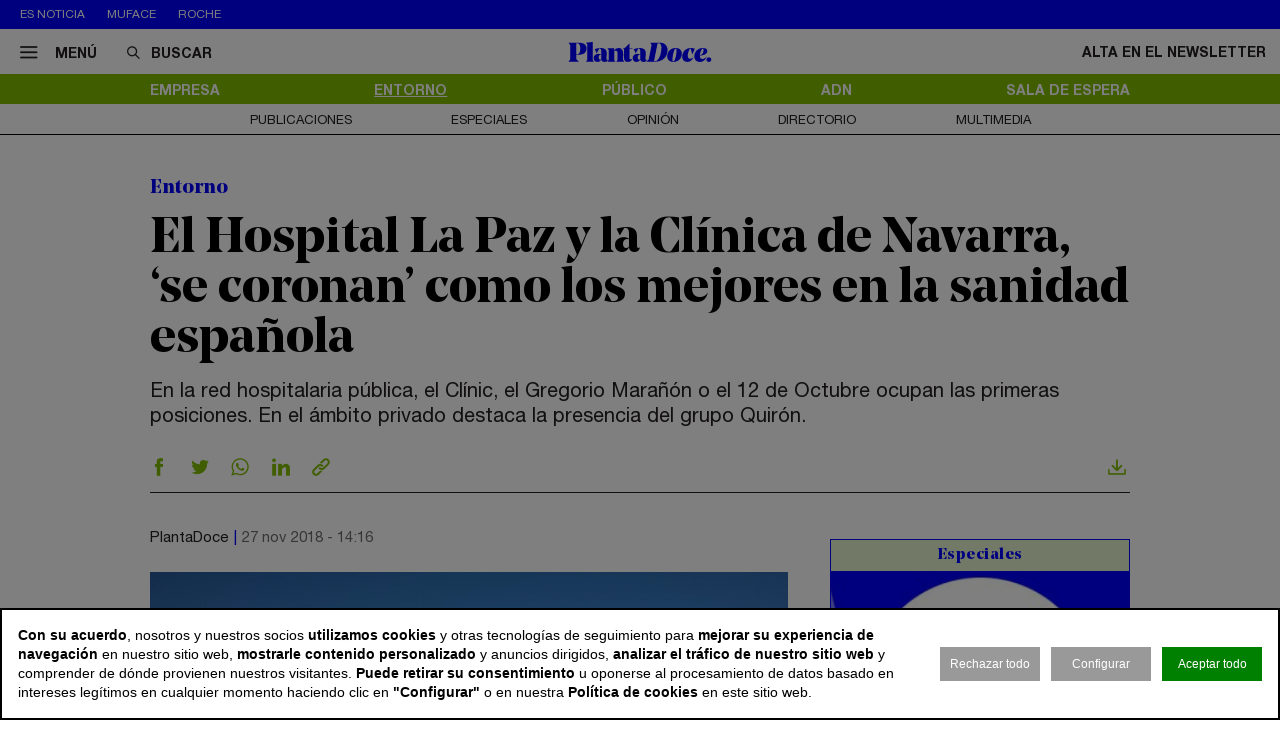

--- FILE ---
content_type: text/html; charset=utf-8
request_url: https://www.plantadoce.com/entorno/el-hospital-la-paz-y-la-clinica-de-navarra-se-coronan-como-los-mejores-en-la-sanidad-espanola
body_size: 12369
content:
<!DOCTYPE html>
<html lang="es">
<head>
	<script>
const GA_MEASUREMENT_ID = "G-N88GPVK904";
const MARFEEL_ACCOUNT_ID = 5128;

function getCookie(name) {
  const match = document.cookie.match(new RegExp('(?:^|; )' + name.replace(/([.*+?^${}()|[\]\\])/g,'\\$1') + '=([^;]*)'));
  return match ? decodeURIComponent(match[1]) : null;
}
const cookieValue = getCookie('__cookie_consent');
const hasConsent = Boolean(cookieValue);
const tracking = cookieValue?.includes("tracking") || false;
const functionality = cookieValue?.includes("functionality") || false;
const targeting = cookieValue?.includes("targeting") || false;
// GOOGLE ANALYTICS
window.dataLayer = window.dataLayer || [];
function gtag(){ dataLayer.push(arguments); }
gtag('consent', 'default', {
	'ad_storage': 'denied',
	'ad_user_data': 'denied',
	'ad_personalization': 'denied',
	'analytics_storage': 'denied'
});
if (hasConsent) {
	const head = document.head || document.getElementsByTagName('head')[0];
	if (head) {
		const script = document.createElement("script");
		script.async = true;
		script.src = `https://www.googletagmanager.com/gtag/js?id=${GA_MEASUREMENT_ID}`;
		head.appendChild(script);
	}
	gtag('js', new Date());
	gtag('consent', 'update', {
		'ad_storage': targeting ? 'granted' : 'denied',
		'ad_user_data': targeting ? 'granted' : 'denied',
		'ad_personalization': targeting ? 'granted' : 'denied',
		'analytics_storage': tracking ? 'granted' : 'denied'
	});
	gtag('config', GA_MEASUREMENT_ID, { 'send_page_view': true });
}
// MARFEEL 
!function(){"use strict";function e(e){var t=!(arguments.length>1&&void 0!==arguments[1])||arguments[1],c=document.createElement("script");c.src=e,t?c.type="module":(c.async=!0,c.type="text/javascript",c.setAttribute("nomodule",""));var n=document.getElementsByTagName("script")[0];n.parentNode.insertBefore(c,n)}!function(t,c){!function(t,c,n){var a,o,r;n.accountId=c,null!==(a=t.marfeel)&&void 0!==a||(t.marfeel={}),null!==(o=(r=t.marfeel).cmd)&&void 0!==o||(r.cmd=[]),t.marfeel.config=n;var i="https://sdk.mrf.io/statics";e("".concat(i,"/marfeel-sdk.js?id=").concat(c),!0),e("".concat(i,"/marfeel-sdk.es5.js?id=").concat(c),!1)}(t,c,arguments.length>2&&void 0!==arguments[2]?arguments[2]:{})}(window,MARFEEL_ACCOUNT_ID,{ manualConsent: true })}();

window.marfeel?.cmd?.push(['consent', consent => {
  if (hasConsent) {
    consent.setConsentFeatures([
      { feature: 'analytics_storage', consent: tracking },
      { feature: 'personalization', consent: functionality }
    ]);
  } else {
    consent.setConsentFeatures([
      { feature: 'analytics_storage', consent: false },
      { feature: 'personalization', consent: false }
    ]);
  }
}]);
</script>	<meta charset="utf-8">
	<title>El Hospital La Paz y la Clínica de Navarra, ‘se coronan’ como los mejores en la sanidad española | PlantaDoce</title>
	<meta name="description" content="En la red hospitalaria p&amp;uacute;blica, el Cl&amp;iacute;nic, el Gregorio Mara&amp;ntilde;&amp;oacute;n o el 12 de Octubre ocupan las primeras posiciones. En el&amp;hellip;">
			<link rel="canonical" href="/entorno/el-hospital-la-paz-y-la-clinica-de-navarra-se-coronan-como-los-mejores-en-la-sanidad-espanola">
						<meta name="robots" content="max-image-preview:large">				
		<meta name="theme-color" content="#82be00">
	<link rel="icon" href="/files/favicon/favicon.svg">
	<link rel="mask-icon" href="/files/favicon/favicon.svg" color="#000000">
	<link rel="apple-touch-icon" href="/files/favicon/apple-touch-icon.png">
	<link rel="manifest" href="/manifest.json">
		
	
	<meta name="viewport" content="width=device-width, user-scalable=no">

	<link rel="stylesheet" href="/min/f=/css/icons.css,/css/slick.css,/css/slick-theme.css,/css/main.css,/css/vcomposer.css,/css/ppr.css?v=1.0.3">
	
			<meta property="twitter:card" content="summary_large_image">
			<meta property="twitter:url" content="https://www.plantadoce.com/entorno/el-hospital-la-paz-y-la-clinica-de-navarra-se-coronan-como-los-mejores-en-la-sanidad-espanola">
			<meta property="twitter:title" content="El Hospital La Paz y la Clínica de Navarra, ‘se coronan’ como los mejores en la sanidad española">
			<meta property="twitter:description" content="En la red hospitalaria p&uacute;blica, el Cl&iacute;nic, el Gregorio Mara&ntilde;&oacute;n o el 12 de Octubre ocupan las primeras posiciones. En el&hellip;">
			<meta property="twitter:site" content="@Planta_Doce">
			<meta property="og:type" content="website">
			<meta property="og:title" content="El Hospital La Paz y la Clínica de Navarra, ‘se coronan’ como los mejores en la sanidad española">
			<meta property="og:description" content="En la red hospitalaria p&uacute;blica, el Cl&iacute;nic, el Gregorio Mara&ntilde;&oacute;n o el 12 de Octubre ocupan las primeras posiciones. En el&hellip;">
		
					<meta property="og:image" content="https://www.plantadoce.com/thumb/eyJ0IjoiZCIsInciOjEyMDAsImgiOjY3NSwibSI6MSwidiI6IjEuMC4zIn0/files/2017/clinica+universidad+navarra/clinica-universidad-navarra-madrid-948.jpg">
					<meta property="og:image:width" content="948">
					<meta property="og:image:height" content="450">
					<meta property="twitter:image" content="https://www.plantadoce.com/thumb/eyJ0IjoiZCIsInciOjEyMDAsImgiOjY3NSwibSI6MSwidiI6IjEuMC4zIn0/files/2017/clinica+universidad+navarra/clinica-universidad-navarra-madrid-948.jpg">
				
	<script>const READY=[];READY.ok=false;READY.push=function (item){if (typeof item !== "function") return false; if (READY.ok){item.call();}else {return Array.prototype.push.apply(this,arguments);}};</script>
</head>
<body class="no_home " data-page="4" data-cookies="1">
		<header class="main_header">
		<section class="bar_featured">
			<div class="bar_featured_wrapper">
								<div class="featured_tags">
					<p class="title">Es noticia</p>
										<a href="/publico/muface-pagara-343-millones-a-adeslas-asisa-y-dkv-por-la-prorroga-del-convenio" class="link">Muface</a>
										<a href="/empresa/de-pfizer-a-roche-los-gigantes-mundiales-del-farma-en-busca-de-la-pildora-adelgazante" class="link">Roche</a>
									</div>
								
							</div>
		</section>	
	
		<section class="bar_main">
			<div class="bar_main_wrapper">
				<div class="options">
					<a href="#" class="link menu js_menu">
						<i class="icon icon-menu"></i><span>Menú</span>
					</a>
					<div class="search">
						<form method="get" action="/buscar">
							<i class="icon icon-buscar"></i><input class="input" type="text" name="term" placeholder="Buscar" required>
						</form>
					</div>
				</div>
				
								
								<a href="/" class="logo">
					<img src="/files/logo.svg" alt="PlantaDoce">
				</a>
								
				
				<div class="extra">
										
											<a href="/newsletter" class="link">Alta en el newsletter</a>
									</div>
			</div>
			
			<div class="bar_main_search">
				<div class="bar_main_search_wrapper">
					<div class="search">
						<form method="get" action="/buscar">
							<i class="icon icon-buscar"></i><input class="input" type="text" name="term" placeholder="Escribe aquí tu búsqueda" v-model="search" @keyup="update" required>
						</form>
					</div>
					
					<div class="bar_main_search_results" v-if="data">
						<div class="bar_main_search_results_wrapper">
							<div class="block" v-if="data && data.noticias">
								<div class="block_title">
									Noticias
								</div>
								
								<div class="block_elems">
									<a v-for="(item, i) in data.noticias" :key="i" :href="item.link" class="text_item">{{ item.title }}</a>
								</div>
							</div>
							
							<div class="block squares" v-if="data && data.tags">
								<div class="block_title">
									Tags
								</div>
								
								<div class="block_elems">
									<a v-for="(item, i) in data.tags" :key="i" :href="item.link" class="square_item">{{ item.title }}</a>
								</div>
							</div>
							
							<div class="block squares" v-if="data && data.perfiles">
								<div class="block_title">
									Perfiles
								</div>
								
								<div class="block_elems">
									<a v-for="(item, i) in data.perfiles" :key="i" :href="item.link" class="square_item">{{ item.title }}</a>
								</div>
							</div>
						</div>
					</div>
				</div>
			</div>
		</section>
				
		<div class="front">
			<div class="front_wrapper">
				<div class="logo_wrapper">
										<a href="/" class="logo">
												<img src="/files/logo.svg" alt="PlantaDoce">
					</a>
										
									</div>
			</div>
			
			<a href="#" class="menu_icon js_menu only_mobile">
				<i class="icon icon-menu"></i>
			</a>
			
						
					</div>
		
				<section class="bar_sections">
			<div class="bar_sections_wrapper">
								<a href="/empresa" class="link " >Empresa</a>
								<a href="/entorno" class="link active" >Entorno</a>
								<a href="/publico" class="link " >Público</a>
								<a href="/adn" class="link " >ADN</a>
								<a href="/sala-de-espera" class="link " >Sala de espera</a>
							</div>
		</section>
		
				<section class="bar_more">
			<div class="bar_more_wrapper">
								<a href="/publicaciones" class="link " >Publicaciones</a>
								<a href="/especiales" class="link " >Especiales</a>
								<a href="/opinion" class="link " >Opinión</a>
								<a href="/perfiles" class="link " >Directorio</a>
								<a href="/multimedia" class="link " >Multimedia</a>
							</div>
		</section>
			</header>
	
	<main class="main_content">

		
											
				
		<article class="news_detail">
	<div class="news_detail_wrapper">
				<p class="news_detail_type"><a href="/entorno">Entorno</a></p>
		
				
				
				
				
		
		<div class="news_detail_header no_photo">
			<div class="news_detail_titles">				
				<h1 class="news_detail_title">El Hospital La Paz y la Clínica de Navarra, ‘se coronan’ como los mejores en la sanidad española</h1>
								<div class="news_detail_lead">
					<p>En la red hospitalaria p&uacute;blica, el Cl&iacute;nic, el Gregorio Mara&ntilde;&oacute;n o el 12 de Octubre ocupan las primeras posiciones. En el &aacute;mbito privado destaca la presencia del grupo Quir&oacute;n.</p>				</div>
							</div>
					</div>
		
		<div class="social_options">
			
			<div class="sharing" id="w693994c0a4f44">
	<a href="https://www.facebook.com/sharer/sharer.php?u=https%3A%2F%2Fwww.plantadoce.com%2Fentorno%2Fel-hospital-la-paz-y-la-clinica-de-navarra-se-coronan-como-los-mejores-en-la-sanidad-espanola" target="_blank" class="link">
		<i class="icon icon-facebook"></i>
	</a>
	<a href="https://twitter.com/intent/tweet?text=El+Hospital+La+Paz+y+la+Cl%C3%ADnica+de+Navarra%2C+%E2%80%98se+coronan%E2%80%99+como+los+mejores+en+la+sanidad+espa%C3%B1ola&url=https%3A%2F%2Fwww.plantadoce.com%2Fentorno%2Fel-hospital-la-paz-y-la-clinica-de-navarra-se-coronan-como-los-mejores-en-la-sanidad-espanola&via=Planta_Doce" target="_blank" class="link">
		<i class="icon icon-twitter"></i>
	</a>
	<a href="https://wa.me/?lang=es&text=El+Hospital+La+Paz+y+la+Cl%C3%ADnica+de+Navarra%2C+%E2%80%98se+coronan%E2%80%99+como+los+mejores+en+la+sanidad+espa%C3%B1ola https%3A%2F%2Fwww.plantadoce.com%2Fentorno%2Fel-hospital-la-paz-y-la-clinica-de-navarra-se-coronan-como-los-mejores-en-la-sanidad-espanola" target="_blank" class="link">
		<i class="icon icon-whatsapp"></i>
	</a>
	<a href="https://www.linkedin.com/shareArticle?mini=true&url=https%3A%2F%2Fwww.plantadoce.com%2Fentorno%2Fel-hospital-la-paz-y-la-clinica-de-navarra-se-coronan-como-los-mejores-en-la-sanidad-espanola" target="_blank" class="link">
		<i class="icon icon-linkeding"></i>
	</a>
	<a href="https://www.plantadoce.com/entorno/el-hospital-la-paz-y-la-clinica-de-navarra-se-coronan-como-los-mejores-en-la-sanidad-espanola" class="link clipboard">
		<i class="icon icon-link"></i>
	</a>

	</div>
<script>
READY.push(function() {
	const widget = $("#w693994c0a4f44");
	let LOADING_EMAIL = false;
	widget.find(".link.email").click(function (e) {
		e.preventDefault();
		if ( ! LOADING_EMAIL) {
			LOADING_EMAIL = true;
			$.ajax({
				url: "/app/share/share/email",
				type: "post",
				data: {
					item: '3441',
					type: 'bm90aWNpYXNcbW9kZWxzXE5vdGljaWE=',
					link: 'https://www.plantadoce.com/entorno/el-hospital-la-paz-y-la-clinica-de-navarra-se-coronan-como-los-mejores-en-la-sanidad-espanola',
					title: 'El Hospital La Paz y la Clínica de Navarra, ‘se coronan’ como los mejores en la sanidad española'
				},
				success: function (r) {
					if (r && r.status == "ok") {
						$("body").append(r.data);
						LOADING_EMAIL = false;
					}
				}
			});
		}
	});

	function fallbackCopyTextToClipboard(text, cb) {
		let textArea = document.createElement("textarea");
		textArea.value = text;
	
		// Avoid scrolling to bottom
		textArea.style.top = "0";
		textArea.style.left = "0";
		textArea.style.position = "fixed";

		document.body.appendChild(textArea);
		textArea.focus();
		textArea.select();

		try {
			let successful = document.execCommand('copy');
			let msg = successful ? 'successful' : 'unsuccessful';
			if (msg == "successful") {
				cb();
			}
		} catch (err) {}
		document.body.removeChild(textArea);
	}

	function copyTextToClipboard(text, cb) {
		if (!navigator.clipboard) {
			fallbackCopyTextToClipboard(text, cb);
			return;
		}
		navigator.clipboard.writeText(text).then(function() {
			cb();
		});
	}

	widget.find(".link.clipboard").click(function (e) {
		e.preventDefault();
		let link = this.href;
		copyTextToClipboard(link, () => alert("Enlace copiado al portapapeles"));
	});
});
</script>			
			<div class="actions">
								<a href="?download" class="link" target="_blank">
					<i class="icon icon-download"></i>
				</a>
			</div>
		</div>
		
		<div class="news_detail_content">
			<div class="left">
				<div class="info">
					<p class="author">PlantaDoce</p>
					<p class="date">27 nov 2018 - 14:16</p>
				</div>

				<div class="news_detail_content_text detail_text">
										<p><img title="Cl&iacute;nica Universidad de Navarra de Madrid " src="../files//2017/clinica universidad navarra/clinica-universidad-navarra-madrid-728.jpg" alt="El Hospital La Paz y la Cl&iacute;nica de Navarra, &lsquo;se coronan&rsquo; como los mejores en la sanidad espa&ntilde;ola " width="728" height="350" /></p>
<p>&nbsp;</p>
<p>&nbsp;</p>
<p>El Hospital La Paz de Madrid y la Cl&iacute;nica Universidad de Navarra son los mejores valorados a nivel nacional. Estos centros tienes las mejores reputaciones, seg&uacute;n el Monitor de Reputaci&oacute;n Sanitaria&nbsp;(MRS), que eval&uacute;a en clasificaciones independientes la red de hospitales p&uacute;blicos y privados de Espa&ntilde;a. &nbsp;</p>
<p>&nbsp;</p>
<p>El informe, elaborado por el Monitor Empresarial de Reputaci&oacute;n Corporativa (Merco), analiza las opiniones de los profesionales sanitarios y pacientes a trav&eacute;s de m&aacute;s de 180 indicadores. Para el &aacute;mbito p&uacute;blico, el Hospital La Paz ha recibido 10.000 puntos, la mejor puntuaci&oacute;n por quinto a&ntilde;o consecutivo.</p>
<p>&nbsp;</p>
<p><strong>La segunda posici&oacute;n en el r&aacute;nking de la red hospitalaria p&uacute;blica la ocupa el Cl&iacute;nc de Barcelona,</strong> que con 8.726 puntos se encuentra por quinto a&ntilde;o consecutivo la misma posici&oacute;n. El <em>top</em> tres lo cierra el Hospital Gregorio Mara&ntilde;&oacute;n, con 8.322 puntos. El 12 de Octubre de Madrid y el Vall' D'Hebr&oacute;n de Barcelona ocupan la cuarta y quinta posici&oacute;n, con 7.883 y 7.820 puntos, respectivamente.</p>
<p>&nbsp;</p>
<p>&nbsp;</p>
<p class="news_featured_text">El Hospital La Paz repite la m&aacute;xima puntuaci&oacute;n por quinto a&ntilde;o consecutivo</p>
<p>&nbsp;</p>
<p>&nbsp;</p>
<p><strong>Para la sanidad privada, la Cl&iacute;nica Universitaria de Navarra ocupa la primera posici&oacute;n con 10.000 puntos</strong>. Le sigue el Hospital Universitario Quir&oacute;nsalud de Madrid, con 7.307 puntos, y el Hospital Universitario HM Sanchinarro, tambi&eacute;n situado en Madrid, con 6.584 puntos.</p>
<p>&nbsp;</p>
<p>El Hospital Universitario de la Zarzuela y Teckon, del grupo Quir&oacute;n, ocupan la cuarta y quinta posici&oacute;n, con 6.194 y 6105 puntos, respectivamente. Quir&oacute;n, adem&aacute;s, tiene ocho centros hospitalarios entre los veinte con mayor reputaci&oacute;n. Algunos de ellos son el Hospital Universitari Quiron Dexeus, el Complejo Hospitalario Ruber Juan Bravo o el Hospital Quir&oacute;nsalud de Barcelona.&nbsp;</p>									</div>
				
							</div>
			
			<div class="right" data-len="2540">
				
				<div class="slot_item no_publi" data-type="page.page->widget_loader" data-params="{&quot;item&quot;:&quot;1&quot;}"><aside class="featured_multimedia2 featured_specials2 featured_item js_slick" data-slick-items-desktop="1" data-slick-items-mobile="1" data-slick-items-arrows="1">
	<div class="featured_item_wrapper">
		<header class="header">
			<a href="/especiales" class="name">Especiales</a>
		</header>
		
		<div class="list">
			<div class="featured_multimedia2_items scroller">
								<article class="featured_multimedia2_item">
					<a href="/especiales/la-entrevista-de-la-semana">
						<div class="image_wrapper">
														<img class="" src="/thumb/eyJ0IjoiZCIsInciOjIxOSwiaCI6MjE5LCJtIjoxLCJ2IjoiMS4wLjMifQ/files/2024/07-especiales/entrevistadelasemana.jpg" srcset="/thumb/eyJ0IjoiZCIsInciOjIxOSwiaCI6MjE5LCJtIjoxLCJ2IjoiMS4wLjMifQ/files/2024/07-especiales/entrevistadelasemana.jpg, /thumb/eyJ0IjoiZCIsInciOjQzOCwiaCI6NDM4LCJtIjoxLCJ2IjoiMS4wLjMifQ/files/2024/07-especiales/entrevistadelasemana.jpg 1.5x" alt="La entrevista de la semana">													</div>
					</a>
										
					<div class="powered_by">
						<p class="special_title"><a href="/especiales/la-entrevista-de-la-semana">La entrevista de la semana</a></p>
						
												
																		</div>					
				</article>
							</div>
		</div>	
	</div>
</aside>
</div>
<div class="slot_item no_publi" data-type="page.page->widget_loader" data-params="{&quot;item&quot;:&quot;1&quot;}"><aside class="featured_newsletter featured_item">
	<div class="featured_item_wrapper">
		<header class="header">
			<a href="/newsletter" class="name">Newsletter</a>
		</header>
		
		<div class="featured_newsletter_content">
			<form method="post" action="/newsletter">
				<div class="label">
					<p>Date de alta gratis y recibe las noticias más importantes del sector</p>				</div>
				<input class="input_elem" type="email" name="email" placeholder="Email" required>
				
				<button class="button_black" onclick="$(this).closest('form').addClass('form_sent');">Suscribirme</button>
			</form>
		</div>
	</div>
</aside></div>
				<div class="slot_item no_publi" data-type="page.page->widget_loader" data-params="{&quot;item&quot;:&quot;1&quot;}"><aside class="featured_mostread featured_item " data-widget="widget693994c0abde3">
	<div class="featured_item_wrapper">
		<header class="header">
			<p class="name">Lo más leído</p>
		</header>
				
		<ul class="featured_mostread_items">
									<li class="featured_mostread_item">
				<a href="/entorno/oxycontin-el-farmaco-que-causo-la-peor-crisis-de-opioides-de-los-estados-unidos" class="link">OxyContin, el fármaco que causó la peor crisis de opioides de los Estados Unidos</a>
			</li>
						<li class="featured_mostread_item">
				<a href="/empresa/grifols-destinara-los-fondos-de-la-venta-de-shanghai-raas-a-reducir-su-deuda" class="link">Grifols destinará los fondos de la venta de Shanghai Raas a reducir su deuda</a>
			</li>
						<li class="featured_mostread_item">
				<a href="/adn/merck-el-negocio-tricentenario-que-agrupa-a-mas-de-300-sucesores-del-fundador" class="link">Merck, el negocio tricentenario que agrupa a más de 300 sucesores del fundador</a>
			</li>
						<li class="featured_mostread_item">
				<a href="/empresa/ship2b-ventures-invierte-nueve-millones-de-euros-en-diez-start-ups-de-salud" class="link">Ship2B Ventures invierte nueve millones de euros en diez ‘start ups’ de salud</a>
			</li>
						<li class="featured_mostread_item">
				<a href="/empresa/caixabank-invierte-40-millones-para-desarrollar-el-primer-hub-cientifico-de-barcelo" class="link">Caixabank invierte 40 millones para desarrollar el primer ‘hub’ científico de Barcelona</a>
			</li>
						<li class="featured_mostread_item">
				<a href="/publico/gobierno-insud-y-rovi-arman-terafront-pharmatech-la-nueva-farma-semipublica" class="link">Gobierno, Insud y Rovi arman Terafront Pharmatech, la nueva ‘farma’ semipública</a>
			</li>
								</ul>
		
			</div>
</aside>
<script>
READY.push(function () {
	init_widget('widget693994c0abde3', function (el) {
		let widget = $(el);
		widget.find(".featured_item_wrapper").each(function () {
			let wrapper = $(this);
			let items = wrapper.find(".featured_mostread_items");
					
			let cur_h = wrapper.height();
			
			while (cur_h > 598) {
				items.find(".featured_mostread_item:last").remove();
				cur_h = wrapper.height();
			}
		});
	});
});
</script></div>

				
				
				
				
				
							</div>
		</div>
		
				
		<div class="social_options">
			<div class="sharing" id="w693994c0eaebe">
	<a href="https://www.facebook.com/sharer/sharer.php?u=https%3A%2F%2Fwww.plantadoce.com%2Fentorno%2Fel-hospital-la-paz-y-la-clinica-de-navarra-se-coronan-como-los-mejores-en-la-sanidad-espanola" target="_blank" class="link">
		<i class="icon icon-facebook"></i>
	</a>
	<a href="https://twitter.com/intent/tweet?text=El+Hospital+La+Paz+y+la+Cl%C3%ADnica+de+Navarra%2C+%E2%80%98se+coronan%E2%80%99+como+los+mejores+en+la+sanidad+espa%C3%B1ola&url=https%3A%2F%2Fwww.plantadoce.com%2Fentorno%2Fel-hospital-la-paz-y-la-clinica-de-navarra-se-coronan-como-los-mejores-en-la-sanidad-espanola&via=Planta_Doce" target="_blank" class="link">
		<i class="icon icon-twitter"></i>
	</a>
	<a href="https://wa.me/?lang=es&text=El+Hospital+La+Paz+y+la+Cl%C3%ADnica+de+Navarra%2C+%E2%80%98se+coronan%E2%80%99+como+los+mejores+en+la+sanidad+espa%C3%B1ola https%3A%2F%2Fwww.plantadoce.com%2Fentorno%2Fel-hospital-la-paz-y-la-clinica-de-navarra-se-coronan-como-los-mejores-en-la-sanidad-espanola" target="_blank" class="link">
		<i class="icon icon-whatsapp"></i>
	</a>
	<a href="https://www.linkedin.com/shareArticle?mini=true&url=https%3A%2F%2Fwww.plantadoce.com%2Fentorno%2Fel-hospital-la-paz-y-la-clinica-de-navarra-se-coronan-como-los-mejores-en-la-sanidad-espanola" target="_blank" class="link">
		<i class="icon icon-linkeding"></i>
	</a>
	<a href="https://www.plantadoce.com/entorno/el-hospital-la-paz-y-la-clinica-de-navarra-se-coronan-como-los-mejores-en-la-sanidad-espanola" class="link clipboard">
		<i class="icon icon-link"></i>
	</a>

	</div>
<script>
READY.push(function() {
	const widget = $("#w693994c0eaebe");
	let LOADING_EMAIL = false;
	widget.find(".link.email").click(function (e) {
		e.preventDefault();
		if ( ! LOADING_EMAIL) {
			LOADING_EMAIL = true;
			$.ajax({
				url: "/app/share/share/email",
				type: "post",
				data: {
					item: '3441',
					type: 'bm90aWNpYXNcbW9kZWxzXE5vdGljaWE=',
					link: 'https://www.plantadoce.com/entorno/el-hospital-la-paz-y-la-clinica-de-navarra-se-coronan-como-los-mejores-en-la-sanidad-espanola',
					title: 'El Hospital La Paz y la Clínica de Navarra, ‘se coronan’ como los mejores en la sanidad española'
				},
				success: function (r) {
					if (r && r.status == "ok") {
						$("body").append(r.data);
						LOADING_EMAIL = false;
					}
				}
			});
		}
	});

	function fallbackCopyTextToClipboard(text, cb) {
		let textArea = document.createElement("textarea");
		textArea.value = text;
	
		// Avoid scrolling to bottom
		textArea.style.top = "0";
		textArea.style.left = "0";
		textArea.style.position = "fixed";

		document.body.appendChild(textArea);
		textArea.focus();
		textArea.select();

		try {
			let successful = document.execCommand('copy');
			let msg = successful ? 'successful' : 'unsuccessful';
			if (msg == "successful") {
				cb();
			}
		} catch (err) {}
		document.body.removeChild(textArea);
	}

	function copyTextToClipboard(text, cb) {
		if (!navigator.clipboard) {
			fallbackCopyTextToClipboard(text, cb);
			return;
		}
		navigator.clipboard.writeText(text).then(function() {
			cb();
		});
	}

	widget.find(".link.clipboard").click(function (e) {
		e.preventDefault();
		let link = this.href;
		copyTextToClipboard(link, () => alert("Enlace copiado al portapapeles"));
	});
});
</script>			
			<div class="actions">
								<a href="?download" class="link" target="_blank">
					<i class="icon icon-download"></i>
				</a>					
			</div>
		</div>
		
				
		<div class="slot_horizontal">
					</div>
		
				

					<div class="news_list_block1 with_title news_related_block  height_fix">

			<p class="news_list_block1_title_mini">Contenido relacionado</p>
			
					
			
			<article class="news_list_item layout_5 size_3">
				<div class="news_list_item_wrapper">
					<a href="/empresa/2024-doce-meses-a-traves-de-los-titulares-del-negocio-de-la-salud" class="image_wrapper">
						<img class="image" src="/thumb/eyJ0IjoiZCIsInciOjMwNywiaCI6MTUwLCJtIjoxLCJ2IjoiMS4wLjMifQ/files/2024/recursos/medicamentos-gasto-980.jpg" alt="2024: doce meses a trav&eacute;s de los titulares del negocio de la salud ">
					</a>
					
					<div class="content">
						<header class="header">
							<a href="/empresa/2024-doce-meses-a-traves-de-los-titulares-del-negocio-de-la-salud" class="title">2024: doce meses a través de los titulares del negocio de la salud </a>
							<div class="info">
								<p class="author">PlantaDoce</p>
								<p class="date">31 dic 2024 - 05:00</p>
							</div>
						</header>
					</div>
				</div>
			</article>
			
			
			<article class="news_list_item layout_5 size_3">
				<div class="news_list_item_wrapper">
					<a href="/publico/muface-pagara-343-millones-a-adeslas-asisa-y-dkv-por-la-prorroga-del-convenio" class="image_wrapper">
						<img class="image" src="/thumb/eyJ0IjoiZCIsInciOjMwNywiaCI6MTUwLCJtIjoxLCJ2IjoiMS4wLjMifQ/files/2024/14-empresa/muface-sede-980.jpg" alt="Muface pagar&aacute; 343 millones a Adeslas, Asisa y DKV por la pr&oacute;rroga del convenio ">
					</a>
					
					<div class="content">
						<header class="header">
							<a href="/publico/muface-pagara-343-millones-a-adeslas-asisa-y-dkv-por-la-prorroga-del-convenio" class="title">Muface pagará 343 millones a Adeslas, Asisa y DKV por la prórroga del convenio </a>
							<div class="info">
								<p class="author">PlantaDoce</p>
								<p class="date">30 dic 2024 - 11:32</p>
							</div>
						</header>
					</div>
				</div>
			</article>
			
					
			
			<div class="spacer size_3"></div>

			
			<article class="news_list_item layout_5 size_3">
				<div class="news_list_item_wrapper">
					<a href="/empresa/2024-el-ano-en-que-el-farma-espanol-exprimio-sus-cuentas-para-ser-rentable" class="image_wrapper">
						<img class="image" src="/thumb/eyJ0IjoiZCIsInciOjMwNywiaCI6MTUwLCJtIjoxLCJ2IjoiMS4wLjMifQ/files/2024/14-empresa/faes-farma/fotonoticia-20241031084652-1920-1.jpg" alt="2024: el a&ntilde;o en que el &lsquo;farma&rsquo; espa&ntilde;ol exprimi&oacute; sus cuentas para ser rentable ">
					</a>
					
					<div class="content">
						<header class="header">
							<a href="/empresa/2024-el-ano-en-que-el-farma-espanol-exprimio-sus-cuentas-para-ser-rentable" class="title">2024: el año en que el ‘farma’ español exprimió sus cuentas para ser rentable </a>
							<div class="info">
								<p class="author">M. B.</p>
								<p class="date">30 dic 2024 - 05:00</p>
							</div>
						</header>
					</div>
				</div>
			</article>
			
			
			<article class="news_list_item layout_5 size_3">
				<div class="news_list_item_wrapper">
					<a href="/empresa/de-pfizer-a-roche-los-gigantes-mundiales-del-farma-en-busca-de-la-pildora-adelgazante" class="image_wrapper">
						<img class="image" src="/thumb/eyJ0IjoiZCIsInciOjMwNywiaCI6MTUwLCJtIjoxLCJ2IjoiMS4wLjMifQ/files/2024/13-recursos/recurso-pastillas-980.jpg" alt="De Pfizer a Roche: los gigantes mundiales del &lsquo;farma&rsquo; en busca de la p&iacute;ldora adelgazante ">
					</a>
					
					<div class="content">
						<header class="header">
							<a href="/empresa/de-pfizer-a-roche-los-gigantes-mundiales-del-farma-en-busca-de-la-pildora-adelgazante" class="title">De Pfizer a Roche: los gigantes mundiales del ‘farma’ en busca de la píldora adelgazante </a>
							<div class="info">
								<p class="author">M. Bertero</p>
								<p class="date">27 dic 2024 - 05:00</p>
							</div>
						</header>
					</div>
				</div>
			</article>
			
					
						
			<div class="slot_vertical">
								<div class="slot_item no_publi" data-type="page.page->widget_loader" data-params="{&quot;item&quot;:&quot;1&quot;}"><aside class="featured_multimedia2 featured_specials2 featured_item js_slick" data-slick-items-desktop="1" data-slick-items-mobile="1" data-slick-items-arrows="1">
	<div class="featured_item_wrapper">
		<header class="header">
			<a href="/especiales" class="name">Especiales</a>
		</header>
		
		<div class="list">
			<div class="featured_multimedia2_items scroller">
								<article class="featured_multimedia2_item">
					<a href="/especiales/monitor-del-sistema-hospitalario-de-la-comunidad-de-madrid">
						<div class="image_wrapper">
														<img class="" src="/thumb/eyJ0IjoiZCIsInciOjIxOSwiaCI6MjE5LCJtIjoxLCJ2IjoiMS4wLjMifQ/files/2020/07_especiales/fjd/1+%281%29.jpeg" srcset="/thumb/eyJ0IjoiZCIsInciOjIxOSwiaCI6MjE5LCJtIjoxLCJ2IjoiMS4wLjMifQ/files/2020/07_especiales/fjd/1+%281%29.jpeg, /thumb/eyJ0IjoiZCIsInciOjQzOCwiaCI6NDM4LCJtIjoxLCJ2IjoiMS4wLjMifQ/files/2020/07_especiales/fjd/1+%281%29.jpeg 1.5x" alt="Monitor del Sistema Hospitalario de la Comunidad de Madrid">													</div>
					</a>
										
					<div class="powered_by">
						<p class="special_title"><a href="/especiales/monitor-del-sistema-hospitalario-de-la-comunidad-de-madrid">Monitor del Sistema Hospitalario de la Comunidad de Madrid</a></p>
						
												
																		</div>					
				</article>
							</div>
		</div>	
	</div>
</aside>
</div>
<div class="slot_item no_publi" data-type="page.page->widget_loader" data-params="{&quot;item&quot;:&quot;1&quot;}"><aside class="featured_opinion2 featured_item js_slick" data-slick-items-desktop="1" data-slick-items-mobile="1" data-slick-items-arrows="1">
	<div class="featured_item_wrapper">
		<header class="header">
			<a href="/opinion" class="name">Opinión</a>
		</header>
		
		<div class="list">
			<div class="featured_opinion2_items scroller">
								<article class="featured_opinion2_item">
					<a href="/opinion/vacaciones-en-centros-de-salud-la-gestion-del-personal-debe-ser-potenciada-con-tecnologia-para-ser-eficiente">
						<div class="image_wrapper">
														<img class="image" src="/thumb/eyJ0IjoiZCIsInciOjE4MCwiaCI6MTQwLCJtIjoxLCJ2IjoiMS4wLjMifQ/files/2024/09-opinion/carlos-pardo-removebg-preview.png" srcset="/thumb/eyJ0IjoiZCIsInciOjE4MCwiaCI6MTQwLCJtIjoxLCJ2IjoiMS4wLjMifQ/files/2024/09-opinion/carlos-pardo-removebg-preview.png, /thumb/eyJ0IjoiZCIsInciOjM2MCwiaCI6MjgwLCJtIjoxLCJ2IjoiMS4wLjMifQ/files/2024/09-opinion/carlos-pardo-removebg-preview.png 1.5x" alt="Vacaciones en centros de salud: la gesti&oacute;n del personal debe ser potenciada con tecnolog&iacute;a para ser eficiente">													</div>
						<p class="title">Vacaciones en centros de salud: la gestión del personal debe ser potenciada con tecnología para ser eficiente</p>
						<p class="author">Carlos Pardo</p>
					</a>
				</article>
								<article class="featured_opinion2_item">
					<a href="/opinion/la-ortopedia-aliada-clave-del-sistema-nacional-de-salud">
						<div class="image_wrapper">
														<img class="image" src="/thumb/eyJ0IjoiZCIsInciOjE4MCwiaCI6MTQwLCJtIjoxLCJ2IjoiMS4wLjMifQ/files/2024/09-opinion/pablo-perez-presidente-de-fedop.png" srcset="/thumb/eyJ0IjoiZCIsInciOjE4MCwiaCI6MTQwLCJtIjoxLCJ2IjoiMS4wLjMifQ/files/2024/09-opinion/pablo-perez-presidente-de-fedop.png, /thumb/eyJ0IjoiZCIsInciOjM2MCwiaCI6MjgwLCJtIjoxLCJ2IjoiMS4wLjMifQ/files/2024/09-opinion/pablo-perez-presidente-de-fedop.png 1.5x" alt="La ortopedia, aliada clave del Sistema Nacional de Salud">													</div>
						<p class="title">La ortopedia, aliada clave del Sistema Nacional de Salud</p>
						<p class="author">Pablo Pérez Aragundi</p>
					</a>
				</article>
								<article class="featured_opinion2_item">
					<a href="/opinion/la-bioingenieria-transforma-la-salud-y-el-rendimiento-deportivo">
						<div class="image_wrapper">
														<img class="image" src="/thumb/eyJ0IjoiZCIsInciOjE4MCwiaCI6MTQwLCJtIjoxLCJ2IjoiMS4wLjMifQ/files/2024/09-opinion/11.png" srcset="/thumb/eyJ0IjoiZCIsInciOjE4MCwiaCI6MTQwLCJtIjoxLCJ2IjoiMS4wLjMifQ/files/2024/09-opinion/11.png, /thumb/eyJ0IjoiZCIsInciOjM2MCwiaCI6MjgwLCJtIjoxLCJ2IjoiMS4wLjMifQ/files/2024/09-opinion/11.png 1.5x" alt="La bioingenier&iacute;a transforma la salud y el rendimiento deportivo">													</div>
						<p class="title">La bioingeniería transforma la salud y el rendimiento deportivo</p>
						<p class="author">Xavier Muñoz Pascual</p>
					</a>
				</article>
							</div>
		</div>
		
			</div>
</aside>
</div>
				
			</div>
		</div>
					
		
						<div class="slot_horizontal">
					</div>
				
		<div class="news_list_block1 with_title news_related_block news_related_last">

			<p class="news_list_block1_title_mini">Últimas noticias</p>
			
			<div class="slot_vertical">
				<div class="slot_item no_publi" data-type="page.page->widget_loader" data-params="{&quot;item&quot;:&quot;1&quot;}"><aside class="featured_multimedia2 featured_specials2 featured_item js_slick" data-slick-items-desktop="1" data-slick-items-mobile="1" data-slick-items-arrows="1">
	<div class="featured_item_wrapper">
		<header class="header">
			<a href="/especiales" class="name">Especiales</a>
		</header>
		
		<div class="list">
			<div class="featured_multimedia2_items scroller">
								<article class="featured_multimedia2_item">
					<a href="/especiales/las-sagas-de-la-salud">
						<div class="image_wrapper">
														<img class="" src="/thumb/eyJ0IjoiZCIsInciOjIxOSwiaCI6MjE5LCJtIjoxLCJ2IjoiMS4wLjMifQ/files/2020/07_especiales/sagas+familiares/sagas_general_562x417.jpg" srcset="/thumb/eyJ0IjoiZCIsInciOjIxOSwiaCI6MjE5LCJtIjoxLCJ2IjoiMS4wLjMifQ/files/2020/07_especiales/sagas+familiares/sagas_general_562x417.jpg, /thumb/eyJ0IjoiZCIsInciOjQzOCwiaCI6NDM4LCJtIjoxLCJ2IjoiMS4wLjMifQ/files/2020/07_especiales/sagas+familiares/sagas_general_562x417.jpg 1.5x" alt="Las sagas de la salud">													</div>
					</a>
										
					<div class="powered_by">
						<p class="special_title"><a href="/especiales/las-sagas-de-la-salud">Las sagas de la salud</a></p>
						
												
																		</div>					
				</article>
							</div>
		</div>	
	</div>
</aside>
</div>
<div class="slot_item no_publi" data-type="page.page->widget_loader" data-params="{&quot;item&quot;:&quot;1&quot;}"><aside class="featured_profiles_week featured_profiles featured_item js_slick" data-slick-items-desktop="1" data-slick-items-mobile="1" data-slick-items-arrows="1">
	<div class="featured_item_wrapper">
		<header class="header">
			<a href="/perfiles/ignacio-salvatierra" class="name">Perfil de la Semana</a>
		</header>
		
		<div class="list">
			<div class="featured_profiles_items scroller">				
				<article class="featured_profiles_item">
					<a href="/perfiles/ignacio-salvatierra">
						<div class="image_wrapper">
							<img class="" src="/thumb/eyJ0IjoiZCIsInciOjExOSwiaCI6MTE5LCJtIjoxLCJ2IjoiMS4wLjMifQ/files/2024/11-perfiles/dkv-ignacio-salvatierra.jpg" srcset="/thumb/eyJ0IjoiZCIsInciOjExOSwiaCI6MTE5LCJtIjoxLCJ2IjoiMS4wLjMifQ/files/2024/11-perfiles/dkv-ignacio-salvatierra.jpg, /thumb/eyJ0IjoiZCIsInciOjIzOCwiaCI6MjM4LCJtIjoxLCJ2IjoiMS4wLjMifQ/files/2024/11-perfiles/dkv-ignacio-salvatierra.jpg 1.5x" alt="Ignacio Salvatierra">						</div>
						<p class="name">Ignacio Salvatierra</p>
						<p class="job">Director general de salud en DKV</p>
					</a>
				</article>
			</div>
		</div>
		
			</div>
</aside>
</div>
			</div>
			
			<div class="spacer size_3"></div>
			
						<article class="news_list_item layout_5 size_3">
				<div class="news_list_item_wrapper">
					<a href="/empresa/2024-doce-meses-a-traves-de-los-titulares-del-negocio-de-la-salud" class="image_wrapper">
						<img class="image" src="/thumb/eyJ0IjoiZCIsInciOjMwNywiaCI6MTUwLCJtIjoxLCJ2IjoiMS4wLjMifQ/files/2024/recursos/medicamentos-gasto-980.jpg" alt="2024: doce meses a trav&eacute;s de los titulares del negocio de la salud ">
					</a>
					
					<div class="content">
						<header class="header">
							<a href="/empresa/2024-doce-meses-a-traves-de-los-titulares-del-negocio-de-la-salud" class="title">2024: doce meses a través de los titulares del negocio de la salud </a>
							<div class="info">
								<p class="author">PlantaDoce</p>
								<p class="date">31 dic 2024 - 05:00</p>
							</div>
						</header>
					</div>
				</div>
			</article>			
						<article class="news_list_item layout_5 size_3">
				<div class="news_list_item_wrapper">
					<a href="/publico/muface-pagara-343-millones-a-adeslas-asisa-y-dkv-por-la-prorroga-del-convenio" class="image_wrapper">
						<img class="image" src="/thumb/eyJ0IjoiZCIsInciOjMwNywiaCI6MTUwLCJtIjoxLCJ2IjoiMS4wLjMifQ/files/2024/14-empresa/muface-sede-980.jpg" alt="Muface pagar&aacute; 343 millones a Adeslas, Asisa y DKV por la pr&oacute;rroga del convenio ">
					</a>
					
					<div class="content">
						<header class="header">
							<a href="/publico/muface-pagara-343-millones-a-adeslas-asisa-y-dkv-por-la-prorroga-del-convenio" class="title">Muface pagará 343 millones a Adeslas, Asisa y DKV por la prórroga del convenio </a>
							<div class="info">
								<p class="author">PlantaDoce</p>
								<p class="date">30 dic 2024 - 11:32</p>
							</div>
						</header>
					</div>
				</div>
			</article>			
					
			
			<div class="spacer size_3"></div>

						<article class="news_list_item layout_5 size_3">
				<div class="news_list_item_wrapper">
					<a href="/empresa/2024-el-ano-en-que-el-farma-espanol-exprimio-sus-cuentas-para-ser-rentable" class="image_wrapper">
						<img class="image" src="/thumb/eyJ0IjoiZCIsInciOjMwNywiaCI6MTUwLCJtIjoxLCJ2IjoiMS4wLjMifQ/files/2024/14-empresa/faes-farma/fotonoticia-20241031084652-1920-1.jpg" alt="2024: el a&ntilde;o en que el &lsquo;farma&rsquo; espa&ntilde;ol exprimi&oacute; sus cuentas para ser rentable ">
					</a>
					
					<div class="content">
						<header class="header">
							<a href="/empresa/2024-el-ano-en-que-el-farma-espanol-exprimio-sus-cuentas-para-ser-rentable" class="title">2024: el año en que el ‘farma’ español exprimió sus cuentas para ser rentable </a>
							<div class="info">
								<p class="author">M. B.</p>
								<p class="date">30 dic 2024 - 05:00</p>
							</div>
						</header>
					</div>
				</div>
			</article>			
						<article class="news_list_item layout_5 size_3">
				<div class="news_list_item_wrapper">
					<a href="/empresa/de-pfizer-a-roche-los-gigantes-mundiales-del-farma-en-busca-de-la-pildora-adelgazante" class="image_wrapper">
						<img class="image" src="/thumb/eyJ0IjoiZCIsInciOjMwNywiaCI6MTUwLCJtIjoxLCJ2IjoiMS4wLjMifQ/files/2024/13-recursos/recurso-pastillas-980.jpg" alt="De Pfizer a Roche: los gigantes mundiales del &lsquo;farma&rsquo; en busca de la p&iacute;ldora adelgazante ">
					</a>
					
					<div class="content">
						<header class="header">
							<a href="/empresa/de-pfizer-a-roche-los-gigantes-mundiales-del-farma-en-busca-de-la-pildora-adelgazante" class="title">De Pfizer a Roche: los gigantes mundiales del ‘farma’ en busca de la píldora adelgazante </a>
							<div class="info">
								<p class="author">M. Bertero</p>
								<p class="date">27 dic 2024 - 05:00</p>
							</div>
						</header>
					</div>
				</div>
			</article>			
					</div>
		
		<div class="slot_horizontal">
					</div>

	</div>

	<script type="application/ld+json">{"@context":"https:\/\/schema.org","@type":"NewsArticle","mainEntityOfPage":{"@type":"WebPage","@id":"https:\/\/www.plantadoce.com\/entorno\/el-hospital-la-paz-y-la-clinica-de-navarra-se-coronan-como-los-mejores-en-la-sanidad-espanola"},"headline":"El Hospital La Paz y la Cl\u00ednica de Navarra, \u2018se coronan\u2019 como los mejores en la sanidad espa\u00f1ola","description":"En la red hospitalaria p&uacute;blica, el Cl&iacute;nic, el Gregorio Mara&ntilde;&oacute;n o el 12 de Octubre ocupan las primeras posiciones. En el&hellip;","articleSection":"Entorno","datePublished":"2018-11-27T14:16+01:00","dateModified":"2018-11-27T14:16+01:00","image":{"@type":"ImageObject","url":"https:\/\/www.plantadoce.com\/thumb\/eyJ0IjoiZCIsInciOjEyMDAsImgiOjY3NSwibSI6MSwidiI6IjEuMC4zIn0\/files\/2017\/clinica+universidad+navarra\/clinica-universidad-navarra-madrid-948.jpg","width":948,"height":450,"representativeOfPage":true,"caption":"El Hospital La Paz y la Cl\u00ednica de Navarra, \u2018se coronan\u2019 como los mejores en la sanidad espa\u00f1ola"},"author":{"@type":"Person","name":"PlantaDoce"},"publisher":{"@type":"Organization","name":"PlantaDoce","url":"https:\/\/www.plantadoce.com","logo":{"@type":"ImageObject","url":"https:\/\/www.plantadoce.com\/files\/logo.svg","width":489,"height":103}}}</script></article>
					
								<section class="featured_publications js_slick" data-slick-items-desktop="4" data-slick-items-mobile="1" data-slick-items-arrows="1">
	<div class="featured_publications_wrapper">
		<p class="big_title"><a href="/publicaciones">Publicaciones</a></p>
		
		<div class="list">
			<div class="featured_publications_items scroller">
								<article class="featured_publications_item">
					<a href="/files/publicaciones/free/2023/dossier_anual_2023_plantadoce" target="_blank">
						<div class="image_wrapper">
							<img class="image" src="/thumb/eyJ0IjoiZCIsInciOjIzMCwiaCI6MzI2LCJtIjoxLCJ2IjoiMS4wLjMifQ/files/publicaciones/free/2023/plantadoce-dossier-anual-2023.jpg" srcset="/thumb/eyJ0IjoiZCIsInciOjIzMCwiaCI6MzI2LCJtIjoxLCJ2IjoiMS4wLjMifQ/files/publicaciones/free/2023/plantadoce-dossier-anual-2023.jpg, /thumb/eyJ0IjoiZCIsInciOjQ2MCwiaCI6NjUyLCJtIjoxLCJ2IjoiMS4wLjMifQ/files/publicaciones/free/2023/plantadoce-dossier-anual-2023.jpg 1.5x" alt="PlantaDoce Dossier - Anual 2023">							
													</div>
						<p class="title">PlantaDoce Dossier - Anual 2023</title>
						<div class="options">
														
													</div>
					</a>
					
					
				</article>
								<article class="featured_publications_item">
					<a href="/files/publicaciones/free/2023/barometro" target="_blank">
						<div class="image_wrapper">
							<img class="image" src="/thumb/eyJ0IjoiZCIsInciOjIzMCwiaCI6MzI2LCJtIjoxLCJ2IjoiMS4wLjMifQ/files/publicaciones/free/2023/barometro/barometro-plantadoce-2023-01.jpg" srcset="/thumb/eyJ0IjoiZCIsInciOjIzMCwiaCI6MzI2LCJtIjoxLCJ2IjoiMS4wLjMifQ/files/publicaciones/free/2023/barometro/barometro-plantadoce-2023-01.jpg, /thumb/eyJ0IjoiZCIsInciOjQ2MCwiaCI6NjUyLCJtIjoxLCJ2IjoiMS4wLjMifQ/files/publicaciones/free/2023/barometro/barometro-plantadoce-2023-01.jpg 1.5x" alt="Bar&oacute;metro de Empresas de la Salud en Espa&ntilde;a 2023">							
													</div>
						<p class="title">Barómetro de Empresas de la Salud en España 2023</title>
						<div class="options">
														
													</div>
					</a>
					
					
				</article>
								<article class="featured_publications_item">
					<a href="/files/publicaciones/free/2022/anual-dossier-p12-2022.pdf" target="_blank">
						<div class="image_wrapper">
							<img class="image" src="/thumb/eyJ0IjoiZCIsInciOjIzMCwiaCI6MzI2LCJtIjoxLCJ2IjoiMS4wLjMifQ/files/2020/02_publicaciones/visor/visor_dossier_anual_p12_2022/plantadoce_anual_2022_001.jpg" srcset="/thumb/eyJ0IjoiZCIsInciOjIzMCwiaCI6MzI2LCJtIjoxLCJ2IjoiMS4wLjMifQ/files/2020/02_publicaciones/visor/visor_dossier_anual_p12_2022/plantadoce_anual_2022_001.jpg, /thumb/eyJ0IjoiZCIsInciOjQ2MCwiaCI6NjUyLCJtIjoxLCJ2IjoiMS4wLjMifQ/files/2020/02_publicaciones/visor/visor_dossier_anual_p12_2022/plantadoce_anual_2022_001.jpg 1.5x" alt="PlantaDoce Dossier - Anual 2022">							
													</div>
						<p class="title">PlantaDoce Dossier - Anual 2022</title>
						<div class="options">
														
													</div>
					</a>
					
					
				</article>
								<article class="featured_publications_item">
					<a href="/files/publicaciones/free/2022/barometro-empresassalud-2022-digital-anticopy.pdf" target="_blank">
						<div class="image_wrapper">
							<img class="image" src="/thumb/eyJ0IjoiZCIsInciOjIzMCwiaCI6MzI2LCJtIjoxLCJ2IjoiMS4wLjMifQ/files/2020/02_publicaciones/visor/visor_barometro_2022/BarometroPlantaDoce_2022_001.png" srcset="/thumb/eyJ0IjoiZCIsInciOjIzMCwiaCI6MzI2LCJtIjoxLCJ2IjoiMS4wLjMifQ/files/2020/02_publicaciones/visor/visor_barometro_2022/BarometroPlantaDoce_2022_001.png, /thumb/eyJ0IjoiZCIsInciOjQ2MCwiaCI6NjUyLCJtIjoxLCJ2IjoiMS4wLjMifQ/files/2020/02_publicaciones/visor/visor_barometro_2022/BarometroPlantaDoce_2022_001.png 1.5x" alt="Bar&oacute;metro de Empresas de la Salud en Espa&ntilde;a 2022">							
													</div>
						<p class="title">Barómetro de Empresas de la Salud en España 2022</title>
						<div class="options">
														
													</div>
					</a>
					
					
				</article>
								<article class="featured_publications_item">
					<a href="/files/publicaciones/free/2021/planta122021.pdf" target="_blank">
						<div class="image_wrapper">
							<img class="image" src="/thumb/eyJ0IjoiZCIsInciOjIzMCwiaCI6MzI2LCJtIjoxLCJ2IjoiMS4wLjMifQ/files/2020/02_publicaciones/visor/visor_dossier_anual_p12_2021/plantadoce_anual_2021_001.jpg" srcset="/thumb/eyJ0IjoiZCIsInciOjIzMCwiaCI6MzI2LCJtIjoxLCJ2IjoiMS4wLjMifQ/files/2020/02_publicaciones/visor/visor_dossier_anual_p12_2021/plantadoce_anual_2021_001.jpg, /thumb/eyJ0IjoiZCIsInciOjQ2MCwiaCI6NjUyLCJtIjoxLCJ2IjoiMS4wLjMifQ/files/2020/02_publicaciones/visor/visor_dossier_anual_p12_2021/plantadoce_anual_2021_001.jpg 1.5x" alt="PlantaDoce Dossier - Anual 2021">							
													</div>
						<p class="title">PlantaDoce Dossier - Anual 2021</title>
						<div class="options">
														
													</div>
					</a>
					
					
				</article>
								<article class="featured_publications_item">
					<a href="/files/publicaciones/free/2021/barometro-de-empresas-salud-2021.pdf" target="_blank">
						<div class="image_wrapper">
							<img class="image" src="/thumb/eyJ0IjoiZCIsInciOjIzMCwiaCI6MzI2LCJtIjoxLCJ2IjoiMS4wLjMifQ/files/2020/02_publicaciones/visor/visor_barometro_p12_2021/barometro_empresas_salud_2021_0001.png" srcset="/thumb/eyJ0IjoiZCIsInciOjIzMCwiaCI6MzI2LCJtIjoxLCJ2IjoiMS4wLjMifQ/files/2020/02_publicaciones/visor/visor_barometro_p12_2021/barometro_empresas_salud_2021_0001.png, /thumb/eyJ0IjoiZCIsInciOjQ2MCwiaCI6NjUyLCJtIjoxLCJ2IjoiMS4wLjMifQ/files/2020/02_publicaciones/visor/visor_barometro_p12_2021/barometro_empresas_salud_2021_0001.png 1.5x" alt="Bar&oacute;metro de Empresas de la Salud en Espa&ntilde;a 2021">							
													</div>
						<p class="title">Barómetro de Empresas de la Salud en España 2021</title>
						<div class="options">
														
													</div>
					</a>
					
					
				</article>
								<article class="featured_publications_item">
					<a href="/files/publicaciones/free/2021/dossier-salud-digital.pdf" target="_blank">
						<div class="image_wrapper">
							<img class="image" src="/thumb/eyJ0IjoiZCIsInciOjIzMCwiaCI6MzI2LCJtIjoxLCJ2IjoiMS4wLjMifQ/files/2020/02_publicaciones/visor/visor_dossier_salud_digital/dossier_salud_digital01.jpg" srcset="/thumb/eyJ0IjoiZCIsInciOjIzMCwiaCI6MzI2LCJtIjoxLCJ2IjoiMS4wLjMifQ/files/2020/02_publicaciones/visor/visor_dossier_salud_digital/dossier_salud_digital01.jpg, /thumb/eyJ0IjoiZCIsInciOjQ2MCwiaCI6NjUyLCJtIjoxLCJ2IjoiMS4wLjMifQ/files/2020/02_publicaciones/visor/visor_dossier_salud_digital/dossier_salud_digital01.jpg 1.5x" alt="Dossier salud digital">							
													</div>
						<p class="title">Dossier salud digital</title>
						<div class="options">
														
													</div>
					</a>
					
					
				</article>
								<article class="featured_publications_item">
					<a href="/files/publicaciones/free/2020/planta12-final-dossier.pdf" target="_blank">
						<div class="image_wrapper">
							<img class="image" src="/thumb/eyJ0IjoiZCIsInciOjIzMCwiaCI6MzI2LCJtIjoxLCJ2IjoiMS4wLjMifQ/files/2020/02_publicaciones/visor/visor_dossier_anual_p12_2020/VisorP12_001.jpg" srcset="/thumb/eyJ0IjoiZCIsInciOjIzMCwiaCI6MzI2LCJtIjoxLCJ2IjoiMS4wLjMifQ/files/2020/02_publicaciones/visor/visor_dossier_anual_p12_2020/VisorP12_001.jpg, /thumb/eyJ0IjoiZCIsInciOjQ2MCwiaCI6NjUyLCJtIjoxLCJ2IjoiMS4wLjMifQ/files/2020/02_publicaciones/visor/visor_dossier_anual_p12_2020/VisorP12_001.jpg 1.5x" alt="PlantaDoce Dossier - Anual 2020">							
													</div>
						<p class="title">PlantaDoce Dossier - Anual 2020</title>
						<div class="options">
														
													</div>
					</a>
					
					
				</article>
							</div>
		</div>
		
		<a href="/publicaciones" class="more_link">Ver todas las publicaciones</a>
	</div>
</section>

<aside class="brandedcontent_container">
	<div class="coverpage_block js_ahc">
		<div class="news_list_block ">
									<article class="news_list_item layout_8 size_25 only_one">
				<div class="news_list_item_wrapper">
					<a href="/content/la-iluminacion-led-clave-para-impulsar-la-descarbonizacion-del-sistema-sanitario" class="image_wrapper">
						<img class="image" src="/files/2024/06-content/healthcare-2-1.jpg" alt="La iluminación LED, clave para impulsar la descarbonización del sistema sanitario">
					</a>						
					
					<div class="content">
						<header class="header">
							<a href="/content/la-iluminacion-led-clave-para-impulsar-la-descarbonizacion-del-sistema-sanitario" class="title">La iluminación LED, clave para impulsar la descarbonización del sistema sanitario</a>
							<div class="info">
								<p class="author">PlantaDoce Content</p>
								<p class="date">25 jun 2024 - 11:00</p>
							</div>
						</header>
						
						<div class="text">
							Las luminarias impresas en 3D de Signify minimizan el gasto energético del sector sanitario, uno de los menos avanzados en la transición al LED						</div>
					</div>
					
										<div class="powered_by branded ">
													<div class="label">Powered by</div>
														<a href="https://www.signify.com/es-es" class="image_wrapper" target="_blank">
								<img src="/thumb/eyJ0IjoiZCIsInciOjMwMCwiaCI6MzAwLCJtIjowLCJ2IjoiMS4wLjMifQ/files/2024/imagen1.png.png" alt="Signify">
							</a>
																		</div>
									</div>
			</article>
									
							<div class="slot_item no_publi" data-type="page.page->widget_loader" data-params="{&quot;item&quot;:&quot;1&quot;}"><aside class="featured_opinion2 featured_item js_slick" data-slick-items-desktop="1" data-slick-items-mobile="1" data-slick-items-arrows="1">
	<div class="featured_item_wrapper">
		<header class="header">
			<a href="/opinion" class="name">Opinión</a>
		</header>
		
		<div class="list">
			<div class="featured_opinion2_items scroller">
								<article class="featured_opinion2_item">
					<a href="/opinion/vacaciones-en-centros-de-salud-la-gestion-del-personal-debe-ser-potenciada-con-tecnologia-para-ser-eficiente">
						<div class="image_wrapper">
														<img class="image" src="/thumb/eyJ0IjoiZCIsInciOjE4MCwiaCI6MTQwLCJtIjoxLCJ2IjoiMS4wLjMifQ/files/2024/09-opinion/carlos-pardo-removebg-preview.png" srcset="/thumb/eyJ0IjoiZCIsInciOjE4MCwiaCI6MTQwLCJtIjoxLCJ2IjoiMS4wLjMifQ/files/2024/09-opinion/carlos-pardo-removebg-preview.png, /thumb/eyJ0IjoiZCIsInciOjM2MCwiaCI6MjgwLCJtIjoxLCJ2IjoiMS4wLjMifQ/files/2024/09-opinion/carlos-pardo-removebg-preview.png 1.5x" alt="Vacaciones en centros de salud: la gesti&oacute;n del personal debe ser potenciada con tecnolog&iacute;a para ser eficiente">													</div>
						<p class="title">Vacaciones en centros de salud: la gestión del personal debe ser potenciada con tecnología para ser eficiente</p>
						<p class="author">Carlos Pardo</p>
					</a>
				</article>
								<article class="featured_opinion2_item">
					<a href="/opinion/la-ortopedia-aliada-clave-del-sistema-nacional-de-salud">
						<div class="image_wrapper">
														<img class="image" src="/thumb/eyJ0IjoiZCIsInciOjE4MCwiaCI6MTQwLCJtIjoxLCJ2IjoiMS4wLjMifQ/files/2024/09-opinion/pablo-perez-presidente-de-fedop.png" srcset="/thumb/eyJ0IjoiZCIsInciOjE4MCwiaCI6MTQwLCJtIjoxLCJ2IjoiMS4wLjMifQ/files/2024/09-opinion/pablo-perez-presidente-de-fedop.png, /thumb/eyJ0IjoiZCIsInciOjM2MCwiaCI6MjgwLCJtIjoxLCJ2IjoiMS4wLjMifQ/files/2024/09-opinion/pablo-perez-presidente-de-fedop.png 1.5x" alt="La ortopedia, aliada clave del Sistema Nacional de Salud">													</div>
						<p class="title">La ortopedia, aliada clave del Sistema Nacional de Salud</p>
						<p class="author">Pablo Pérez Aragundi</p>
					</a>
				</article>
								<article class="featured_opinion2_item">
					<a href="/opinion/la-bioingenieria-transforma-la-salud-y-el-rendimiento-deportivo">
						<div class="image_wrapper">
														<img class="image" src="/thumb/eyJ0IjoiZCIsInciOjE4MCwiaCI6MTQwLCJtIjoxLCJ2IjoiMS4wLjMifQ/files/2024/09-opinion/11.png" srcset="/thumb/eyJ0IjoiZCIsInciOjE4MCwiaCI6MTQwLCJtIjoxLCJ2IjoiMS4wLjMifQ/files/2024/09-opinion/11.png, /thumb/eyJ0IjoiZCIsInciOjM2MCwiaCI6MjgwLCJtIjoxLCJ2IjoiMS4wLjMifQ/files/2024/09-opinion/11.png 1.5x" alt="La bioingenier&iacute;a transforma la salud y el rendimiento deportivo">													</div>
						<p class="title">La bioingeniería transforma la salud y el rendimiento deportivo</p>
						<p class="author">Xavier Muñoz Pascual</p>
					</a>
				</article>
							</div>
		</div>
		
			</div>
</aside>
</div>
					</div>
	</div>
</aside>

<section class="featured_specials js_slick" data-slick-items-desktop="3" data-slick-items-mobile="1" data-slick-items-arrows="1">
	<div class="featured_specials_wrapper">
		<p class="big_title"><a href="/especiales">Especiales</a></p>
		
		<div class="list">
			<div class="featured_specials_items scroller">
								<article class="featured_specials_item">
					<div class="inner">
						<a href="/especiales/la-entrevista-de-la-semana" class="image_wrapper">
														<img class="image" src="/thumb/eyJ0IjoiZCIsInciOjMxMywiaCI6MjUwLCJtIjoxLCJ2IjoiMS4wLjMifQ/files/2024/07-especiales/entrevistadelasemana.jpg" srcset="/thumb/eyJ0IjoiZCIsInciOjMxMywiaCI6MjUwLCJtIjoxLCJ2IjoiMS4wLjMifQ/files/2024/07-especiales/entrevistadelasemana.jpg, /thumb/eyJ0IjoiZCIsInciOjYyNiwiaCI6NTAwLCJtIjoxLCJ2IjoiMS4wLjMifQ/files/2024/07-especiales/entrevistadelasemana.jpg 1.5x" alt="">													</a>

											</div>
					
					<a href="/especiales/la-entrevista-de-la-semana" class="title">La entrevista de la semana</a>				
				</article>
								<article class="featured_specials_item">
					<div class="inner">
						<a href="/especiales/monitor-del-sistema-hospitalario-de-la-comunidad-de-madrid" class="image_wrapper">
														<img class="image" src="/thumb/eyJ0IjoiZCIsInciOjMxMywiaCI6MjUwLCJtIjoxLCJ2IjoiMS4wLjMifQ/files/2020/07_especiales/fjd/1+%281%29.jpeg" srcset="/thumb/eyJ0IjoiZCIsInciOjMxMywiaCI6MjUwLCJtIjoxLCJ2IjoiMS4wLjMifQ/files/2020/07_especiales/fjd/1+%281%29.jpeg, /thumb/eyJ0IjoiZCIsInciOjYyNiwiaCI6NTAwLCJtIjoxLCJ2IjoiMS4wLjMifQ/files/2020/07_especiales/fjd/1+%281%29.jpeg 1.5x" alt="">													</a>

											</div>
					
					<a href="/especiales/monitor-del-sistema-hospitalario-de-la-comunidad-de-madrid" class="title">Monitor del Sistema Hospitalario de la Comunidad de Madrid</a>				
				</article>
								<article class="featured_specials_item">
					<div class="inner">
						<a href="/especiales/las-sagas-de-la-salud" class="image_wrapper">
														<img class="image" src="/thumb/eyJ0IjoiZCIsInciOjMxMywiaCI6MjUwLCJtIjoxLCJ2IjoiMS4wLjMifQ/files/2020/07_especiales/sagas+familiares/sagas_general_562x417.jpg" srcset="/thumb/eyJ0IjoiZCIsInciOjMxMywiaCI6MjUwLCJtIjoxLCJ2IjoiMS4wLjMifQ/files/2020/07_especiales/sagas+familiares/sagas_general_562x417.jpg, /thumb/eyJ0IjoiZCIsInciOjYyNiwiaCI6NTAwLCJtIjoxLCJ2IjoiMS4wLjMifQ/files/2020/07_especiales/sagas+familiares/sagas_general_562x417.jpg 1.5x" alt="">													</a>

											</div>
					
					<a href="/especiales/las-sagas-de-la-salud" class="title">Las sagas de la salud</a>				
				</article>
								<article class="featured_specials_item">
					<div class="inner">
						<a href="/especiales/resumen-de-la-semana" class="image_wrapper">
														<img class="image" src="/thumb/eyJ0IjoiZCIsInciOjMxMywiaCI6MjUwLCJtIjoxLCJ2IjoiMS4wLjMifQ/files/2024/07-especiales/agendadelasemana.jpg" srcset="/thumb/eyJ0IjoiZCIsInciOjMxMywiaCI6MjUwLCJtIjoxLCJ2IjoiMS4wLjMifQ/files/2024/07-especiales/agendadelasemana.jpg, /thumb/eyJ0IjoiZCIsInciOjYyNiwiaCI6NTAwLCJtIjoxLCJ2IjoiMS4wLjMifQ/files/2024/07-especiales/agendadelasemana.jpg 1.5x" alt="">													</a>

											</div>
					
					<a href="/especiales/resumen-de-la-semana" class="title">Resumen de la semana</a>				
				</article>
								<article class="featured_specials_item">
					<div class="inner">
						<a href="/especiales/2023-la-lucha-por-el-paciente-post-covid" class="image_wrapper">
														<img class="image" src="/thumb/eyJ0IjoiZCIsInciOjMxMywiaCI6MjUwLCJtIjoxLCJ2IjoiMS4wLjMifQ/files/2023/07-especiales/2023-especial/especial-2023-portada.jpg" srcset="/thumb/eyJ0IjoiZCIsInciOjMxMywiaCI6MjUwLCJtIjoxLCJ2IjoiMS4wLjMifQ/files/2023/07-especiales/2023-especial/especial-2023-portada.jpg, /thumb/eyJ0IjoiZCIsInciOjYyNiwiaCI6NTAwLCJtIjoxLCJ2IjoiMS4wLjMifQ/files/2023/07-especiales/2023-especial/especial-2023-portada.jpg 1.5x" alt="">							<img class="image" src="/files/2023/07-especiales/2023-especial/especial-2023-portada.jpg" alt="">
													</a>

											</div>
					
					<a href="/especiales/2023-la-lucha-por-el-paciente-post-covid" class="title">2023: la lucha por el paciente post-Covid</a>				
				</article>
								<article class="featured_specials_item">
					<div class="inner">
						<a href="/especiales/el-hospital-del-futuro" class="image_wrapper">
														<img class="image" src="/thumb/eyJ0IjoiZCIsInciOjMxMywiaCI6MjUwLCJtIjoxLCJ2IjoiMS4wLjMifQ/files/2020/08_insights/hospital-futuro-hla/General-948x450.jpg" srcset="/thumb/eyJ0IjoiZCIsInciOjMxMywiaCI6MjUwLCJtIjoxLCJ2IjoiMS4wLjMifQ/files/2020/08_insights/hospital-futuro-hla/General-948x450.jpg, /thumb/eyJ0IjoiZCIsInciOjYyNiwiaCI6NTAwLCJtIjoxLCJ2IjoiMS4wLjMifQ/files/2020/08_insights/hospital-futuro-hla/General-948x450.jpg 1.5x" alt="">													</a>

											</div>
					
					<a href="/especiales/el-hospital-del-futuro" class="title">El hospital del futuro</a>				
				</article>
								<article class="featured_specials_item">
					<div class="inner">
						<a href="/especiales/gigantes-hospitalarios" class="image_wrapper">
														<img class="image" src="/thumb/eyJ0IjoiZCIsInciOjMxMywiaCI6MjUwLCJtIjoxLCJ2IjoiMS4wLjMifQ/files/2020/07_especiales/grandes+grupos/General.jpg" srcset="/thumb/eyJ0IjoiZCIsInciOjMxMywiaCI6MjUwLCJtIjoxLCJ2IjoiMS4wLjMifQ/files/2020/07_especiales/grandes+grupos/General.jpg, /thumb/eyJ0IjoiZCIsInciOjYyNiwiaCI6NTAwLCJtIjoxLCJ2IjoiMS4wLjMifQ/files/2020/07_especiales/grandes+grupos/General.jpg 1.5x" alt="">													</a>

											</div>
					
					<a href="/especiales/gigantes-hospitalarios" class="title">Gigantes hospitalarios</a>				
				</article>
								<article class="featured_specials_item">
					<div class="inner">
						<a href="/especiales/business-women-empowerment" class="image_wrapper">
														<img class="image" src="/thumb/eyJ0IjoiZCIsInciOjMxMywiaCI6MjUwLCJtIjoxLCJ2IjoiMS4wLjMifQ/files/2020/07_especiales/business+woman+empowerment/562x400bwe.jpg" srcset="/thumb/eyJ0IjoiZCIsInciOjMxMywiaCI6MjUwLCJtIjoxLCJ2IjoiMS4wLjMifQ/files/2020/07_especiales/business+woman+empowerment/562x400bwe.jpg, /thumb/eyJ0IjoiZCIsInciOjYyNiwiaCI6NTAwLCJtIjoxLCJ2IjoiMS4wLjMifQ/files/2020/07_especiales/business+woman+empowerment/562x400bwe.jpg 1.5x" alt="">													</a>

											</div>
					
					<a href="/especiales/business-women-empowerment" class="title">Business Women Empowerment</a>				
				</article>
								<article class="featured_specials_item">
					<div class="inner">
						<a href="/especiales/la-sanidad-ante-el-28m" class="image_wrapper">
														<img class="image" src="/thumb/eyJ0IjoiZCIsInciOjMxMywiaCI6MjUwLCJtIjoxLCJ2IjoiMS4wLjMifQ/files/2020/20_recursos/otros/tarjeta-sanitaria-948.jpg" srcset="/thumb/eyJ0IjoiZCIsInciOjMxMywiaCI6MjUwLCJtIjoxLCJ2IjoiMS4wLjMifQ/files/2020/20_recursos/otros/tarjeta-sanitaria-948.jpg, /thumb/eyJ0IjoiZCIsInciOjYyNiwiaCI6NTAwLCJtIjoxLCJ2IjoiMS4wLjMifQ/files/2020/20_recursos/otros/tarjeta-sanitaria-948.jpg 1.5x" alt="">													</a>

											</div>
					
					<a href="/especiales/la-sanidad-ante-el-28m" class="title">La sanidad ante el 28M</a>				
				</article>
								<article class="featured_specials_item">
					<div class="inner">
						<a href="/especiales/especial-2022-el-ano-de-la-vuelta-al-status-quo" class="image_wrapper">
														<img class="image" src="/thumb/eyJ0IjoiZCIsInciOjMxMywiaCI6MjUwLCJtIjoxLCJ2IjoiMS4wLjMifQ/files/2020/07_especiales/anual+2022/Recurso-544_404_+%281%29.jpg" srcset="/thumb/eyJ0IjoiZCIsInciOjMxMywiaCI6MjUwLCJtIjoxLCJ2IjoiMS4wLjMifQ/files/2020/07_especiales/anual+2022/Recurso-544_404_+%281%29.jpg, /thumb/eyJ0IjoiZCIsInciOjYyNiwiaCI6NTAwLCJtIjoxLCJ2IjoiMS4wLjMifQ/files/2020/07_especiales/anual+2022/Recurso-544_404_+%281%29.jpg 1.5x" alt="">													</a>

											</div>
					
					<a href="/especiales/especial-2022-el-ano-de-la-vuelta-al-status-quo" class="title">Especial 2022, el año de la vuelta al status quo</a>				
				</article>
							</div>
		</div>
	</div>
</section>

<section class="featured_multimedia js_slick has_patro" data-slick-items-desktop="3" data-slick-items-mobile="1" data-slick-items-arrows="1">
	<div class="featured_multimedia_wrapper">
		<p class="big_title"><a href="/multimedia">Multimedia</a></p>
		
		<div class="list">
			<div class="featured_multimedia_items scroller">
								<article class="featured_multimedia_item ">					
					<div class="inner">
												<div class="image_wrapper">
														<img class="image" src="https://img.youtube.com/vi/lcyrERxzkS0/hqdefault.jpg" alt="Entrevista con Albert Salazar (Vall d&#039;Hebron)">
																					<a href="/multimedia?id=26" class="link"></a>
						</div>
						
												<div class="powered_by">
							<div class="label">Powered by</div>
							<a href="https://www.plantadoce.com/" class="image_wrapper" target="_blank">
								<img src="/thumb/eyJ0IjoiZCIsInciOjIwMCwiaCI6MjAwLCJtIjowLCJ2IjoiMS4wLjMifQ/files/plantadoceshot.png" alt="Plantadoce">
							</a>
						</div>
												
					</div>
				</article>
								<article class="featured_multimedia_item ">					
					<div class="inner">
												<div class="image_wrapper">
														<img class="image" src="https://img.youtube.com/vi/F_N7-cuL2P0/hqdefault.jpg" alt="Entrevista con Jaime del Barrio (EY)">
																					<a href="/multimedia?id=25" class="link"></a>
						</div>
						
												<div class="powered_by">
							<div class="label">Powered by</div>
							<a href="https://www.plantadoce.com/" class="image_wrapper" target="_blank">
								<img src="/thumb/eyJ0IjoiZCIsInciOjIwMCwiaCI6MjAwLCJtIjowLCJ2IjoiMS4wLjMifQ/files/plantadoceshot.png" alt="Plantadoce">
							</a>
						</div>
												
					</div>
				</article>
								<article class="featured_multimedia_item ">					
					<div class="inner">
												<div class="image_wrapper">
														<img class="image" src="https://img.youtube.com/vi/JkPavksd1QQ/hqdefault.jpg" alt="Entrevista con Boi Ruiz (Universitat Internacional de Catalunya)">
																					<a href="/multimedia?id=24" class="link"></a>
						</div>
						
												<div class="powered_by">
							<div class="label">Powered by</div>
							<a href="https://www.plantadoce.com/" class="image_wrapper" target="_blank">
								<img src="/thumb/eyJ0IjoiZCIsInciOjIwMCwiaCI6MjAwLCJtIjowLCJ2IjoiMS4wLjMifQ/files/plantadoceshot.png" alt="Plantadoce">
							</a>
						</div>
												
					</div>
				</article>
								<article class="featured_multimedia_item ">					
					<div class="inner">
												<div class="image_wrapper">
														<img class="image" src="https://img.youtube.com/vi/CRR6qPoRAiA/hqdefault.jpg" alt="Entrevista con Guillem Serra (MediQuo)">
																					<a href="/multimedia?id=23" class="link"></a>
						</div>
						
												<div class="powered_by">
							<div class="label">Powered by</div>
							<a href="https://www.plantadoce.com/" class="image_wrapper" target="_blank">
								<img src="/thumb/eyJ0IjoiZCIsInciOjIwMCwiaCI6MjAwLCJtIjowLCJ2IjoiMS4wLjMifQ/files/plantadoceshot.png" alt="Plantadoce">
							</a>
						</div>
												
					</div>
				</article>
								<article class="featured_multimedia_item ">					
					<div class="inner">
												<div class="image_wrapper">
														<img class="image" src="https://img.youtube.com/vi/qvE1OB7rfVc/hqdefault.jpg" alt="Entrevista con Alberto De Rosa (Centene Corporation)">
																					<a href="/multimedia?id=22" class="link"></a>
						</div>
						
												<div class="powered_by">
							<div class="label">Powered by</div>
							<a href="https://www.plantadoce.com/" class="image_wrapper" target="_blank">
								<img src="/thumb/eyJ0IjoiZCIsInciOjIwMCwiaCI6MjAwLCJtIjowLCJ2IjoiMS4wLjMifQ/files/plantadoceshot.png" alt="Plantadoce">
							</a>
						</div>
												
					</div>
				</article>
								<article class="featured_multimedia_item ">					
					<div class="inner">
												<div class="image_wrapper">
														<img class="image" src="https://img.youtube.com/vi/0jVFNbK4Efs/hqdefault.jpg" alt="Entrevista con Santiago de Torres (Atrys Health)">
																					<a href="/multimedia?id=21" class="link"></a>
						</div>
						
												<div class="powered_by">
							<div class="label">Powered by</div>
							<a href="https://www.plantadoce.com/" class="image_wrapper" target="_blank">
								<img src="/thumb/eyJ0IjoiZCIsInciOjIwMCwiaCI6MjAwLCJtIjowLCJ2IjoiMS4wLjMifQ/files/plantadoceshot.png" alt="Plantadoce">
							</a>
						</div>
												
					</div>
				</article>
							</div>
		</div>
		
		<a href="/multimedia" class="more_link">Ver todos los vídeos</a>
	</div>
</section>
					
				
				<div class="slot_horizontal">
					</div>
			</main>
	
	<footer class="main_footer">
		<div class="top">
			<div class="top_wrapper">
				<section class="footer_newsletter">
					<form method="post" action="/newsletter">
						<p class="footer_title">Date de alta en el newsletter</p>
						
						<div class="footer_newsletter_row">
							<input class="input" type="email" name="email" required>
							<button class="btn" onclick="$(this).closest('form').addClass('form_sent');">Suscribirme</button>
						</div>
					</form>
				</section>
				
				<section class="footer_socials">
					<p class="footer_title">Síguenos</p>
					
					<div class="footer_socials_items">
												<a href="http://www.linkedin.com/company/plantadoce" class="link">
							<i class="icon icon-linkeding"></i>
						</a>
												
												<a href="http://twitter.com/Planta_Doce" class="link">
							<i class="icon icon-twitter"></i>
						</a>
												
												<a href="http://www.facebook.com/PlantaDocenews/" class="link">
							<i class="icon icon-facebook"></i>
						</a>
												
											</div>				
				</section>
			</div>
		</div>
		
		<section class="footer_sections">
						<div class="footer_sections_block">
				<p class="footer_title">Secciones</p>
				
								<a href="/empresa" class="link" >Empresa</a>
								<a href="/entorno" class="link" >Entorno</a>
								<a href="/publico" class="link" >Público</a>
								<a href="/adn" class="link" >ADN</a>
								<a href="/sala-de-espera" class="link" >Sala de espera</a>
							</div>
						
						<div class="footer_sections_block">
				<p class="footer_title">Publicaciones</p>
				
								<a href="/informes" class="link" >Informes</a>
								<a href="/dossier" class="link" >Dossier</a>
							</div>
						
						<div class="footer_sections_block">
				<p class="footer_title">Más contenidos</p>
				
								<a href="/publicaciones" class="link" >Publicaciones</a>
								<a href="/especiales" class="link" >Especiales</a>
								<a href="/opinion" class="link" >Opinión</a>
								<a href="/perfiles" class="link" >Directorio</a>
								<a href="/multimedia" class="link" >Multimedia</a>
							</div>
						
						<div class="footer_sections_block">
				<p class="footer_title">PlantaDoce</p>
				
								<a href="/quienes-somos" class="link" >Quiénes somos</a>
								<a href="/atencion-al-cliente" class="link" >Atención al cliente</a>
								<a href="/redaccion" class="link" >Redacción</a>
								<a href="/publicidad" class="link" >Publicidad</a>
								<a href="/rss.xml" class="link" >RSS</a>
							</div>
						
						<div class="footer_sections_block">
				<p class="footer_title">Aviso legal</p>
				
								<a href="/aviso-legal" class="link" >Aviso legal</a>
								<a href="/politica-de-cookies" class="link" >Política de cookies</a>
							</div>
						
			<div class="footer_sections_block_wrapper only_mobile">
				<div class="left">
										<div class="footer_sections_block">
						<p class="footer_title">Secciones</p>
						
												<a href="/empresa" class="link" >Empresa</a>
												<a href="/entorno" class="link" >Entorno</a>
												<a href="/publico" class="link" >Público</a>
												<a href="/adn" class="link" >ADN</a>
												<a href="/sala-de-espera" class="link" >Sala de espera</a>
											</div>
										
										<div class="footer_sections_block">
						<p class="footer_title">Más contenidos</p>
						
												<a href="/publicaciones" class="link" >Publicaciones</a>
												<a href="/especiales" class="link" >Especiales</a>
												<a href="/opinion" class="link" >Opinión</a>
												<a href="/perfiles" class="link" >Directorio</a>
												<a href="/multimedia" class="link" >Multimedia</a>
											</div>
									</div>
				<div class="right">
										<div class="footer_sections_block">
						<p class="footer_title">Publicaciones</p>
						
												<a href="/informes" class="link" >Informes</a>
												<a href="/dossier" class="link" >Dossier</a>
											</div>
															
										<div class="footer_sections_block">
						<p class="footer_title">PlantaDoce</p>
						
												<a href="/quienes-somos" class="link" >Quiénes somos</a>
												<a href="/atencion-al-cliente" class="link" >Atención al cliente</a>
												<a href="/redaccion" class="link" >Redacción</a>
												<a href="/publicidad" class="link" >Publicidad</a>
												<a href="/rss.xml" class="link" >RSS</a>
											</div>
										
										<div class="footer_sections_block">
						<p class="footer_title">Aviso legal</p>
						
												<a href="/aviso-legal" class="link" >Aviso legal</a>
												<a href="/politica-de-cookies" class="link" >Política de cookies</a>
											</div>
									</div>
			</div>
		</section>
		
				<section class="footer_sites">
			<div class="footer_sites_wrapper">
								<a class="footer_site site_1" href="https://www.cinnamonnews.com" target="_blank">
					<img src="/files/footer/new/cinnamon-new-cinnamonnews.svg" alt="Cinnamon News">
				</a>
								<a class="footer_site site_4" href="https://www.modaes.com" target="_blank">
					<img src="/files/footer/modaes.svg" alt="Modaes">
				</a>
								<a class="footer_site site_3" href="https://www.ejeprime.com" target="_blank">
					<img src="/files/footer/ejeprime.svg" alt="EjePrime">
				</a>
								<a class="footer_site site_2" href="https://www.palco23.com" target="_blank">
					<img src="/files/footer/palco23.svg" alt="Palco23">
				</a>
							</div>
		</section>
			</footer>
	
	<aside class="main_menu">
		<nav>
			<a href="#" class="btn_close">
				<i class="icon icon-cerrar"></i>
			</a>
			
			<div class="main_menu_search only_mobile">
				<div class="search only_mobile">
					<div class="bar_main_search_wrapper">
						<form method="get" action="/buscar">					
							<i class="icon icon-buscar"></i><input class="input" type="text" name="term" placeholder="Buscar" v-model="search" @keyup="update">
						</form>
						
						<div class="bar_main_search_results" v-if="data">
							<div class="bar_main_search_results_wrapper">
								<div class="block" v-if="data && data.noticias">
									<div class="block_title">
										Noticias
									</div>
									
									<div class="block_elems">
										<a v-for="(item, i) in data.noticias" :key="i" :href="item.link" class="text_item">{{ item.title }}</a>
									</div>
								</div>
								
								<div class="block squares" v-if="data && data.tags">
									<div class="block_title">
										Tags
									</div>
									
									<div class="block_elems">
										<a v-for="(item, i) in data.tags" :key="i" :href="item.link" class="square_item">{{ item.title }}</a>
									</div>
								</div>
								
								<div class="block squares" v-if="data && data.perfiles">
									<div class="block_title">
										Perfiles
									</div>
									
									<div class="block_elems">
										<a v-for="(item, i) in data.perfiles" :key="i" :href="item.link" class="square_item">{{ item.title }}</a>
									</div>
								</div>
							</div>
						</div>
					</div>
				</div>
				
									<a href="/newsletter" class="link only_mobile">Alta en el newsletter</a>
							</div>
		
						<div class="main_menu_block">
				<p class="main_menu_title">Secciones</p>
				
								<a href="/empresa" class="link" >Empresa</a>
								<a href="/entorno" class="link" >Entorno</a>
								<a href="/publico" class="link" >Público</a>
								<a href="/adn" class="link" >ADN</a>
								<a href="/sala-de-espera" class="link" >Sala de espera</a>
							</div>
						
						<div class="main_menu_block">
				<p class="main_menu_title">Publicaciones</p>
				
								<a href="/informes" class="link" >Informes</a>
								<a href="/dossier" class="link" >Dossier</a>
							</div>
						
						<div class="main_menu_block">
				<p class="main_menu_title">Más contenidos</p>
				
								<a href="/publicaciones" class="link" >Publicaciones</a>
								<a href="/especiales" class="link" >Especiales</a>
								<a href="/opinion" class="link" >Opinión</a>
								<a href="/perfiles" class="link" >Directorio</a>
								<a href="/multimedia" class="link" >Multimedia</a>
							</div>
					</nav>
	</aside>

		
	<script type="application/ld+json"> 
	{ 
		"@context" : "http://schema.org", 
		"@type" : "Organization", 
		"name" : "PlantaDoce", 
		"url" : "https://www.plantadoce.com", 
		"sameAs" : [
			"http://twitter.com/Planta_Doce",
			"http://www.facebook.com/PlantaDocenews/"
		]
	} 
	</script>

	
	
	<script type="text/javascript" src="/min/f=/js/vue.min.js,/js/jquery.js,/js/jquery-ui.min.js,/js/slick.min.js,/js/app.js?v=1.0.3"></script>	
	
	<script>while(true){let fn=READY.shift();if(typeof fn=="function")fn.call();if(READY.length == 0) break;};READY.ok=true;</script>

	
	<script>window.PHP_SESSION_ID = '476998543452f36b8af3875fb4151b62';</script>
	<script>window.MOBILE = $(window).width() < 980 ? true : false;</script>
	<script src="https://ads.cinnamonnews.com/api.js?v=1.0.3" type="javascript/blocked" data-consent="tracking"></script>

	<script src="https://static.cinnamonnews.com/cookies/parse_iframes.js?t1.0.3"></script>
	<script src="https://static.cinnamonnews.com/cookies/consent.js?v=1.0.3" defer></script>

	</body>
</html>


--- FILE ---
content_type: image/svg+xml
request_url: https://www.plantadoce.com/files/logo.svg
body_size: 3786
content:
<?xml version="1.0" encoding="utf-8"?>
<!-- Generator: Adobe Illustrator 25.0.1, SVG Export Plug-In . SVG Version: 6.00 Build 0)  -->
<svg version="1.1" id="Capa_1" xmlns="http://www.w3.org/2000/svg" xmlns:xlink="http://www.w3.org/1999/xlink" x="0px" y="0px"
	 viewBox="0 0 515 75" style="enable-background:new 0 0 515 75;" xml:space="preserve">
<style type="text/css">
	.st0{fill:#0000FF;}
</style>
<g>
	<path class="st0" d="M116.5,49.1c0.9,0,1.8,0.1,2.5,0.3l-0.3,15.6c-0.8,1.1-2.2,2-3.7,2c-2.8,0-4.9-2.6-4.9-8.2
		C110.1,53.1,112.5,49.1,116.5,49.1 M119,48.3c-2.4-1.8-5.8-2.4-10.5-2.4c-8.1,0-16.6,5.2-16.6,15c0,9.3,6.2,14.2,13.5,14.2
		c6.4,0,11.4-3.7,13.4-8.9c0.6,5.5,5.9,8.9,12.1,8.9c5.3,0,8.8-2,10.8-5.3c0.7-1.3,1-2.7,0.8-3.9h-0.2c-0.6,0.9-1.4,1.3-2.3,1.3
		c-1.6,0-2.4-1.6-2.2-5.3l0.8-14.7c0-0.3,0.1-1.4,0.1-2.6c0-7.1-1.8-11.8-5.2-14.8c-3.8-3.5-9.6-4.8-16.6-4.8
		c-6.6,0-14.3,1.5-21.4,4l7,14.6h0.2l9-15.7c0.5-0.9,0.7-1,2.2-1c3.9,0,5.3,4,5.3,10.2v0.6L119,48.3z"/>
	<path class="st0" d="M197.2,66.9c0.1-7.7,0.3-14.1,0.3-20.8c0-13.4-5.6-21.1-16.1-21.1c-8.5,0-13.6,4.7-16,10.6v-9.8h-24.1
		l-0.1,0.2l3.7,4.9c0.7,0.9,0.8,1.2,0.8,2.4v33.6c0,1.3-0.1,1.6-0.8,2.4l-3.6,4.8l-0.1,0.2h28.7v-0.2l-3.8-4.8
		c-0.7-0.9-0.8-1.2-0.8-2.4V37c1.5-1.7,3-2.7,5.5-2.7c6.1,0,6.9,6.3,6.9,13.4c0,5.1-0.3,17.2-0.3,19.2c0,1.3-0.1,1.6-0.8,2.4
		l-3.7,4.8v0.2h28.8v-0.2l-3.8-4.8C197.3,68.4,197.2,68.1,197.2,66.9"/>
	<path class="st0" d="M214.4,75c10.2,0,14.5-5.9,15.5-11.3l-0.2-0.1C228.6,65,227,66,225,66c-2.9,0-4.9-2.4-4.9-6.8V27.8H231v-2
		h-10.9V9h-0.2l-16.7,15.8c-1.1,1-1.8,1-3.3,1H196v2h4.5v32.6C200.5,69.9,205,75,214.4,75"/>
	<path class="st0" d="M256.2,49.1c0.9,0,1.8,0.1,2.5,0.3l-0.3,15.6c-0.8,1.1-2.2,2-3.7,2c-2.8,0-4.9-2.6-4.9-8.2
		C249.8,53.1,252.2,49.1,256.2,49.1 M258.7,48.3c-2.4-1.8-5.8-2.4-10.5-2.4c-8.1,0-16.6,5.2-16.6,15c0,9.3,6.2,14.2,13.5,14.2
		c6.4,0,11.4-3.7,13.4-8.9c0.6,5.5,5.9,8.9,12.1,8.9c5.3,0,8.8-2,10.8-5.3c0.7-1.3,1-2.7,0.8-3.9h-0.2c-0.6,0.9-1.4,1.3-2.3,1.3
		c-1.6,0-2.4-1.6-2.2-5.3l0.8-14.7c0-0.3,0.1-1.4,0.1-2.6c0-7.1-1.8-11.8-5.2-14.8c-3.8-3.5-9.6-4.8-16.6-4.8
		c-6.6,0-14.3,1.5-21.4,4l7,14.6h0.2l9-15.7c0.5-0.9,0.7-1,2.2-1c3.9,0,5.3,4,5.3,10.2v0.6L258.7,48.3z"/>
	<path class="st0" d="M495.6,66.9c0,5,4.1,8.2,8.8,8.2c4.8,0,8.8-3.2,8.8-8.2c0-5.2-4-8.5-8.8-8.5C499.7,58.4,495.6,61.7,495.6,66.9
		"/>
	<path class="st0" d="M29.8,9.7c0-1.7,0.2-1.8,1.7-1.8h3c6.6,0,9.4,9,9.4,19.3c0,10.8-2.7,20.2-10.9,20.2h-3.2V9.7z M35,49.5
		c19.2,0,31.4-6.5,31.4-22.9C66.4,10.3,51.7,5.9,38,5.9H1.9v0.2l5.3,7C7.9,14,8,14.3,8,15.6v48.9c0,1.4-0.1,1.7-0.8,2.5l-5.3,7v0.2
		h36.5v-0.2l-7.6-7.7c-0.9-1-1-1.2-1-2.3V49.5H35z"/>
	<path class="st0" d="M88.5,3L64.4,5.9v0.2l3.7,4.9c0.7,0.9,0.8,1.2,0.8,2.4v53.5c0,1.3-0.1,1.6-0.8,2.4l-3.7,4.8v0.2h28.7v-0.2
		l-3.8-4.8c-0.7-0.9-0.8-1.2-0.8-2.4V3z"/>
	<path class="st0" d="M483.1,26.8c1.8,0,2.2,2.1,2.2,5.4c0,8.1-3,16.6-13.2,18.7C472.8,40.1,478.7,26.8,483.1,26.8 M472,75
		c10.2,0,20.4-5.8,24.2-19.6l-0.2-0.1c-4,5.7-8.8,9-14.5,9c-5.6,0-9.4-3-9.4-11.5v-0.6c18.7-1.3,26.8-8,26.8-16.2
		c0-7.4-6.6-11.2-16.1-11.2c-18,0-30.5,13.9-30.5,29.7C452.3,66.9,459.8,75,472,75 M428,75c9.4,0,16.8-5.6,21.4-17.9l-0.2-0.1
		c-4.9,5.2-8.7,6.8-12.3,6.8c-4.3,0-8.1-3.8-8.1-11.7c0-9.4,5.8-25.2,9.4-25.2c0.7,0,0.8,0.1,1.1,0.9l6,20.3h0.1l8.8-21
		c-5.1-1.6-9.5-2.1-15-2.1c-18.4,0-30.2,15-30.2,31.2C409,67.1,416.2,75,428,75 M376.6,73.1c-2.4,0-2.5-3.3-2.5-5.7
		c0-17.4,5.9-40.6,12.2-40.5c2.4,0,2.5,3.3,2.5,5.7C388.8,50,382.8,73.2,376.6,73.1 M377.6,75c16.3,0,29.9-11.5,29.9-29.2
		c0-16.6-12.1-20.9-22-20.9c-17,0-30.1,12.1-30.1,29.2C355.3,70.5,367.2,75,377.6,75 M294.9,5.8L294.8,6l4,7c0.5,1,0.5,1.4,0.2,3
		l-9.7,48c-0.3,1.7-0.5,2-1.4,3l-6.8,7v0.2h30.6c27.5,0,44.7-17.5,44.7-42.2c0-15.8-10.5-26.3-28.2-26.3H294.9z M323.3,7.8h1.4
		c5.9,0,9.9,6.3,9.9,14.1c0,8.5-1.1,17-3,24.4c-3.9,15-11.2,25.9-20,25.9h-1.4c-2.1,0-2.3-0.1-1.9-2.2l12.1-60
		C320.9,7.9,321.1,7.8,323.3,7.8"/>
</g>
</svg>


--- FILE ---
content_type: image/svg+xml
request_url: https://www.plantadoce.com/files/footer/ejeprime.svg
body_size: 1600
content:
<svg id="Capa_1" data-name="Capa 1" xmlns="http://www.w3.org/2000/svg" viewBox="0 0 143.34 29.3"><defs><style>.cls-1{fill:#82bb26;}</style></defs><rect class="cls-1" x="246.98" y="407.15" width="3.85" height="3.85" transform="translate(-442.19 -110.53) rotate(-45)"/><rect class="cls-1" x="312.1" y="407.15" width="3.85" height="3.85" transform="translate(-423.11 -64.48) rotate(-45)"/><path class="cls-1" d="M359.35,415.45a5.88,5.88,0,0,1,6,4.54h-12a5.84,5.84,0,0,1,6-4.54m9.45,10.19-3.27-1.43c-.84,1.78-2.42,3.36-5.71,3.36s-5.88-1.71-6.5-4.63h15.76c0-.31.09-1.24.09-1.8,0-4.51-4.26-8.64-9.82-8.64s-9.79,4.13-9.79,9,4.2,9,10.26,9c4.56,0,7.64-2.3,9-4.88m-41.24-9.88c2.8,0,3.85,1.65,3.85,4.07v10.23h3.42V418.43c1.9-2.17,3.33-2.67,5.13-2.67,2.8,0,3.85,1.65,3.85,4.07v10.23h3.42V418.34c0-4-3.14-5.84-6.34-5.84a8.79,8.79,0,0,0-6.59,3.39c-.84-1.87-2.7-3.39-5.81-3.39a7.36,7.36,0,0,0-6.09,3V413H319v17.1h3.41V418.5c1.68-2.05,3.21-2.74,5.16-2.74m-15.1,14.3h3.42V413h-3.42Zm-14,0h3.41V418.62a7.17,7.17,0,0,1,5.32-2.86A5.15,5.15,0,0,1,310.6,417v-3.88a5.53,5.53,0,0,0-2.65-.59c-2.29,0-4.25,1.06-6.09,3.14V413h-3.41Zm-9-18.34c2.3,0,3.38,1.46,3.38,2.95s-1.05,2.8-3.38,2.8H279v-5.75ZM275.3,430.06H279v-9.17h9.44c5.66,0,8.11-2.61,8.11-6.18,0-4.11-2.48-6.4-8.14-6.4H275.3Zm-12.62-14.61a5.87,5.87,0,0,1,6,4.54h-12a5.83,5.83,0,0,1,6-4.54m9.45,10.19-3.27-1.43c-.83,1.78-2.42,3.36-5.71,3.36s-5.87-1.71-6.5-4.63h15.76c0-.31.09-1.24.09-1.8,0-4.51-4.26-8.64-9.82-8.64s-9.78,4.13-9.78,9,4.19,9,10.25,9c4.57,0,7.64-2.3,9-4.88m-25,4.88c0,1.59-1.15,2-2.33,2a3.62,3.62,0,0,1-2-.43v3.23a7.22,7.22,0,0,0,2.42.31c2.24,0,5.31-1.15,5.31-4.35V413h-3.42Zm-21.31-.46h19l-.62-3.42H229.56v-7.09h12.15v-3.42H229.56v-4.41h14.63l.62-3.42h-19Z" transform="translate(-225.83 -406.35)"/></svg>

--- FILE ---
content_type: image/svg+xml
request_url: https://www.plantadoce.com/files/footer/palco23.svg
body_size: 1405
content:
<svg id="Capa_1" data-name="Capa 1" xmlns="http://www.w3.org/2000/svg" viewBox="0 0 84.17 38.8"><defs><style>.cls-1{fill:#82bb26;}</style></defs><path class="cls-1" d="M306.18,401.6,303.8,404V438l2.38,2.37h5.31L313.8,438V404l-2.31-2.37Zm2,34.08V406.32h1.26v29.36Z" transform="translate(-255.41 -401.6)"/><path class="cls-1" d="M255.41,401.6v38.8h4.37V423.25h3.32l2.3-2.38V404l-2.3-2.37Zm5.63,4.72v12.51h-1.26V406.32Z" transform="translate(-255.41 -401.6)"/><path class="cls-1" d="M276.22,401.6h-7l-2.3,38.72v.08h4.49l.36-9.16h1.94l.35,9.09v.07h4.49l-2.29-38.55Zm-2.74,25h-1.54l.7-20.26h.14Z" transform="translate(-255.41 -401.6)"/><polygon class="cls-1" points="38.35 0 35.98 2.37 35.98 36.43 38.35 38.8 43.18 38.8 45.49 36.43 45.49 24.44 41.36 24.44 41.36 34.05 40.1 34.05 40.1 4.72 41.36 4.72 41.36 14.48 45.49 14.48 45.49 2.37 43.18 0 38.35 0"/><polygon class="cls-1" points="29.82 0 25.45 0 25.45 38.8 34.01 38.8 34.01 34.08 29.82 34.08 29.82 0"/><polygon class="cls-1" points="84.17 2.37 81.86 0 76.49 0 74.18 2.37 74.18 14.42 78.55 14.42 78.55 4.72 79.81 4.72 79.81 16.35 77.59 16.35 77.59 21.02 79.81 21.02 79.81 34.08 78.55 34.08 78.55 24.44 74.18 24.44 74.18 36.43 76.49 38.8 81.86 38.8 84.17 36.43 84.17 20.56 82.28 18.67 84.17 16.77 84.17 2.37"/><polygon class="cls-1" points="63.6 0.08 63.6 0.08 63.59 0.08 61.36 2.59 61.36 14.33 65.48 14.33 65.48 4.98 66.83 4.98 66.83 4.98 66.83 4.98 66.83 13.75 61.36 25.01 61.36 38.72 71.2 38.72 71.2 30.69 66.83 30.69 66.83 33.82 65.73 33.82 65.73 26.59 71.2 15.33 71.2 2.59 68.97 0.08 63.6 0.08"/></svg>